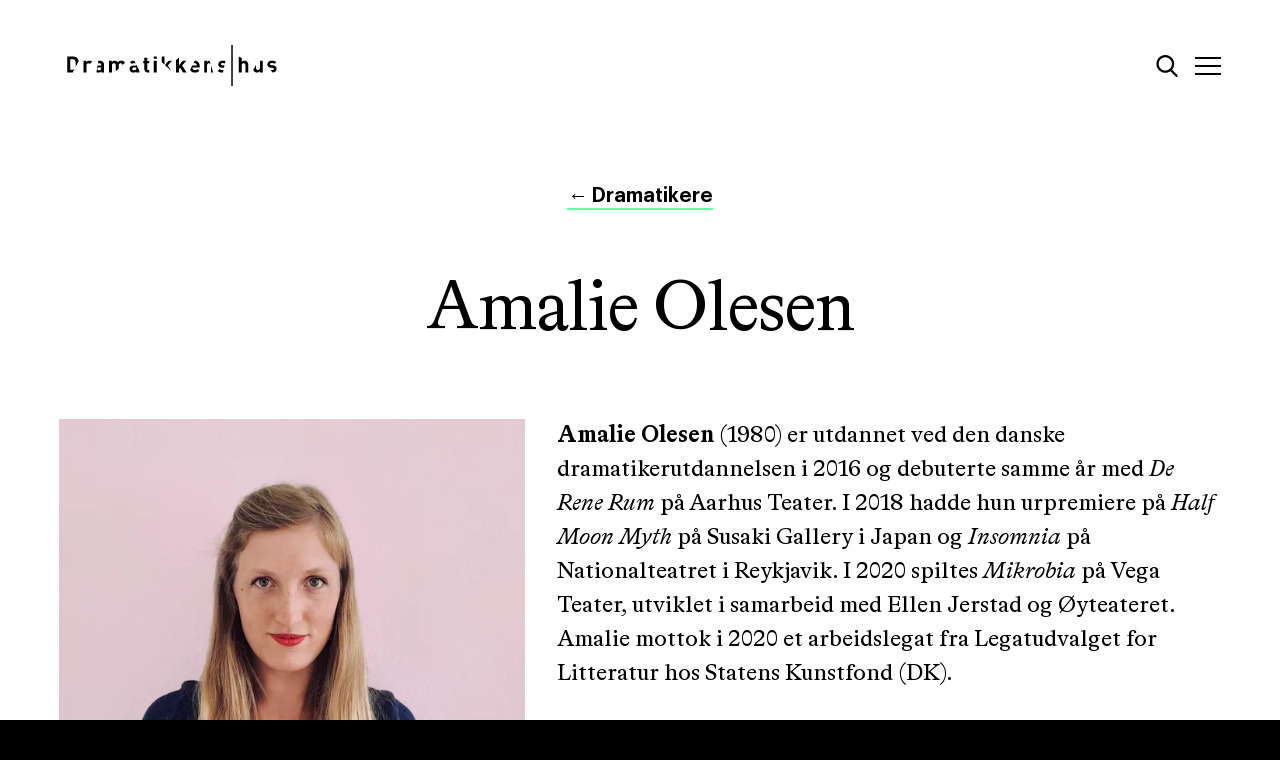

--- FILE ---
content_type: text/html; charset=UTF-8
request_url: https://www.dramatikkenshus.no/dramatikere/amalie-olesen
body_size: 12763
content:
<!DOCTYPE html>
<html class="no-js" lang="no">
  <head>
    <meta charset="utf-8"/>
    <meta http-equiv="x-ua-compatible" content="ie=edge"/>
    <meta name="viewport" content="width=device-width, initial-scale=1"/>
    <meta name="format-detection" content="telephone=no"/>
    <link
    type="text/plain" rel="author" href="humans.txt"/>

    <!-- check for js -->
    <script>
      (function (e, t, n) {
        var r = e.querySelectorAll("html")[0];
        r.className = r.className.replace(/(^|s)no-js(s|$)/, "$1js$2")
      })(document, window, 0);
    </script>

    <link rel="apple-touch-icon" sizes="180x180" href="/favicons/apple-touch-icon.png"/>
    <link rel="icon" type="image/png" sizes="32x32" href="/favicons/favicon-32x32.png"/>
    <link rel="icon" type="image/png" sizes="16x16" href="/favicons/favicon-16x16.png"/>
    <link rel="manifest" href="/favicons/site.webmanifest"/>
    <link rel="mask-icon" href="/favicons/safari-pinned-tab.svg" color="#5bbad5"/>
    <link rel="shortcut icon" href="/favicons/favicon.ico"/>
    <meta name="msapplication-TileColor" content="#000000"/>
    <meta name="msapplication-config" content="/favicons/browserconfig.xml"/>
    <meta name="theme-color" content="#ffffff"/>

    <link rel="preload" href="/fonts/BradfordLL-Regular.woff2" as="font" crossorigin>
    <link rel="preload" href="/fonts/BradfordLL-Bold.woff2" as="font" crossorigin>
    <link rel="preload" href="/fonts/BradfordLL-Italic.woff2" as="font" crossorigin>
    <link rel="preload" href="/fonts/Graphik-Semibold.woff2" as="font" crossorigin>
    <link rel="preload" href="/fonts/Graphik-Regular.woff2" as="font" crossorigin>
    <link
    rel="stylesheet" href="/build/css/app.css"/>

    <!-- Global site tag (gtag.js) - Google Analytics -->
    <script async src="https://www.googletagmanager.com/gtag/js?id=UA-128899150-1"></script>
    <script>
      window.dataLayer = window.dataLayer || []
      function gtag() {
        dataLayer.push(arguments)
      }
      gtag('js', new Date())

      gtag('config', 'UA-128899150-1')
    </script>
  <title>Amalie Olesen | Dramatikkens hus</title><meta name="generator" content="SEOmatic">
<meta name="description" content="Amalie Olesen (1980) er utdannet ved den danske dramatikerutdannelsen i 2016 og debuterte samme år med De Rene Rum på Aarhus Teater. I 2018 hadde hun…">
<meta name="referrer" content="no-referrer-when-downgrade">
<meta name="robots" content="all">
<meta content="125231830869051" property="fb:profile_id">
<meta content="en_US" property="og:locale">
<meta content="Dramatikkens hus" property="og:site_name">
<meta content="website" property="og:type">
<meta content="https://www.dramatikkenshus.no/dramatikere/amalie-olesen" property="og:url">
<meta content="Amalie Olesen" property="og:title">
<meta content="Amalie Olesen (1980) er utdannet ved den danske dramatikerutdannelsen i 2016 og debuterte samme år med De Rene Rum på Aarhus Teater. I 2018 hadde hun urpremiere på Half Moon Myth på Susaki Gallery i Japan og Insomnia på Nationalteatret i Reykjavik. I 2020 spiltes Mikrobia på Vega Teater, utviklet i…" property="og:description">
<meta content="https://s3.eu-north-1.amazonaws.com/dramatikkens-hus/_1200x630_crop_center-center_82_none/Amalie-Olesen_foto-Mads-Vadsholt_2020-11-18-121227.jpg?mtime=1605701548" property="og:image">
<meta content="1200" property="og:image:width">
<meta content="630" property="og:image:height">
<meta content="Hør alle podkaster fra Dramatikkens hus her." property="og:image:alt">
<meta content="https://vimeo.com/user17078321" property="og:see_also">
<meta content="https://www.instagram.com/dramatikkenshus/" property="og:see_also">
<meta content="https://www.linkedin.com/company/dramatikkens-hus/" property="og:see_also">
<meta content="https://no.wikipedia.org/wiki/Dramatikkens_hus" property="og:see_also">
<meta content="https://www.facebook.com/dramatikkenshus.no/" property="og:see_also">
<meta content="https://twitter.com/dramatikkenshus" property="og:see_also">
<meta name="twitter:card" content="summary_large_image">
<meta name="twitter:site" content="@dramatikkenshus">
<meta name="twitter:creator" content="@dramatikkenshus">
<meta name="twitter:title" content="Amalie Olesen">
<meta name="twitter:description" content="Amalie Olesen (1980) er utdannet ved den danske dramatikerutdannelsen i 2016 og debuterte samme år med De Rene Rum på Aarhus Teater. I 2018 hadde hun urpremiere på Half Moon Myth på Susaki Gallery i Japan og Insomnia på Nationalteatret i Reykjavik. I 2020 spiltes Mikrobia på Vega Teater, utviklet i…">
<meta name="twitter:image" content="https://s3.eu-north-1.amazonaws.com/dramatikkens-hus/_800x418_crop_center-center_82_none/Amalie-Olesen_foto-Mads-Vadsholt_2020-11-18-121227.jpg?mtime=1605701548">
<meta name="twitter:image:width" content="800">
<meta name="twitter:image:height" content="418">
<meta name="twitter:image:alt" content="Hør alle podkaster fra Dramatikkens hus her.">
<link href="https://www.dramatikkenshus.no/dramatikere/amalie-olesen" rel="canonical">
<link href="https://www.dramatikkenshus.no" rel="home">
<link type="text/plain" href="https://www.dramatikkenshus.no/humans.txt" rel="author"></head>

  <body class="">
    <header id="header" role="banner">
            <div class="page-header"><div class="grid-wrap relative overflow-hidden"><div class="grid-item dib u-6/12 tl v-mid"><a tabindex="1" class="page-header__logo db" aria-label="Dramatikkens hus" href="/"><span class="logo logo--large"><svg width="226" height="41" viewBox="0 0 226 41" fill="none" xmlns="http://www.w3.org/2000/svg"><path d="M30.8443 18.9706C30.3966 18.5214 30.0164 18.2754 29.3021 18.2754C28.4067 18.2754 27.4224 18.9492 27.4224 20.4288V27.4772H24.5156V15.7833H27.3548V16.9063C27.9127 16.2325 29.0321 15.6514 30.2829 15.6514C31.4236 15.6514 32.2266 15.9437 33.0333 16.7495L30.8443 18.9706Z" fill="black"/><path d="M88.7378 27.4771C86.3676 27.4771 85.362 25.7944 85.362 24.133V18.3431H84.1289V16.1219H85.362V12.6672H88.2687V16.1219H90.3262V18.3431H88.2687V23.9547C88.2687 24.6285 88.5814 25.01 89.2743 25.01H90.3262V27.4771H88.7378Z" fill="black"/><path d="M94.7532 15.7832H97.66V27.4771H94.7532V15.7832ZM94.707 11.4087H97.6813V13.7867H94.707V11.4087Z" fill="black"/><path d="M140.686 21.2345C140.686 18.1257 138.959 15.8047 135.903 15.6621L134.456 18.3752C134.769 18.1863 135.149 18.0722 135.608 18.0722C136.592 18.0722 137.242 18.5892 137.555 19.2844C137.733 19.7122 137.8 20.0259 137.825 20.5393H133.397C133.401 20.4716 133.401 20.4074 133.408 20.3468L131.066 24.7427C131.973 26.9389 133.916 27.6092 135.924 27.6092C138.024 27.6092 139.165 26.9603 140.352 25.7695L138.582 24.0439C137.846 24.7855 137.217 25.142 135.942 25.142C134.311 25.142 133.394 24.0439 133.394 22.5358H140.682V21.2345" fill="black"/><path d="M123.11 20.4964L127.268 15.7832H123.757L119.891 20.5641V12.4854L116.98 15.2413V27.4771H119.891V24.001L121.12 22.607L123.981 27.4771H127.584L123.11 20.4964Z" fill="black"/><path d="M15.4726 24.1936C15.0071 24.5216 14.4279 24.6963 13.6674 24.6963H11.3186V14.2823H13.6674C14.7406 14.2823 15.4584 14.6175 15.995 15.2699C16.5777 15.9865 16.6666 16.999 16.6666 19.4198C16.6666 20.5607 16.6452 21.4163 16.5635 22.0795L19.655 16.097C19.4845 14.9847 19.0865 13.9508 18.1661 13.0274C17.1143 11.9721 15.6183 11.5015 13.9624 11.5015H8.21289V27.4808H13.7776L15.4726 24.1936Z" fill="black"/><path d="M42.1574 23.1668C42.1574 23.887 42.0437 24.3576 41.7309 24.65C41.2157 25.142 40.704 25.2097 39.8974 25.2097C38.7567 25.2097 38.2201 24.6714 38.2201 23.8621C38.2201 23.0278 38.8029 22.5358 39.8547 22.5358H42.1574V23.1668ZM40.0999 15.6514C39.805 15.6514 39.5349 15.6621 39.2755 15.6799L38.8704 18.2718C39.1725 18.172 39.5278 18.1221 39.9862 18.1221C41.5284 18.1221 42.1538 18.6818 42.1538 19.9617V20.5464H39.4034C39.0836 20.5464 38.7851 20.5714 38.5044 20.6106L37.4668 27.2704C37.9963 27.4843 38.6217 27.5948 39.3608 27.5948C40.704 27.5948 41.4396 27.2562 42.2249 26.4718V27.4808H45.0641V19.7799C45.0641 17.0418 43.3655 15.6514 40.0999 15.6514Z" fill="black"/><path d="M52.8938 20.4074C52.8938 18.8137 53.9207 18.2754 54.8411 18.2754C55.7579 18.2754 56.7635 18.8137 56.7635 20.4074V26.3969L59.6702 23.6517V20.3432C59.6702 18.8173 60.722 18.2789 61.6175 18.2789C62.4526 18.2789 63.3623 18.7281 63.5151 20.0188L65.9421 17.7263C65.7502 17.3591 65.5014 17.0133 65.1745 16.6853C64.5278 16.0328 63.476 15.6514 62.314 15.6514C60.8606 15.6514 59.8088 16.1006 58.8245 17.1309C58.0854 16.122 57.0371 15.6514 55.7401 15.6514C54.6669 15.6514 53.5938 16.0756 52.8334 16.8635V15.7868H49.9941V27.4808H52.9009V20.4074" fill="black"/><path d="M77.2674 23.1668C77.2674 23.887 77.1537 24.3576 76.841 24.65C76.3257 25.142 75.814 25.2097 75.0074 25.2097C73.8667 25.2097 73.3301 24.6714 73.3301 23.8621C73.3301 23.0278 73.9129 22.5358 74.9612 22.5358H77.2638V23.1668H77.2674ZM77.2034 19.3307C77.246 19.5161 77.2674 19.7228 77.2674 19.9546V20.5393H74.517C71.8128 20.5393 70.5371 22.0652 70.5371 23.9298C70.5371 24.9602 70.8747 25.9049 71.5001 26.5538C72.193 27.249 73.156 27.5877 74.4743 27.5877C75.8176 27.5877 76.5531 27.249 77.3384 26.4647V27.4736H80.1777V25.2168L77.2034 19.3307ZM75.0998 18.1185C75.9526 18.1185 76.5247 18.2896 76.8658 18.6604L75.3485 15.6549C75.3023 15.6549 75.2597 15.6514 75.2135 15.6514C73.2662 15.6514 72.1504 16.0115 71.0097 17.2664L72.8646 19.0847C73.4652 18.3859 73.9804 18.1185 75.0998 18.1185Z" fill="black"/><path d="M102.691 17.0524L105.598 19.7548V11.4978H102.691V17.0524ZM112.979 15.7832H109.468L105.971 20.1007L112.392 26.0724L108.818 20.4928L112.979 15.7832Z" fill="black"/><path d="M160.52 24.0225L158.619 25.9299C160.094 27.413 161.75 27.6127 163.583 27.6127C163.69 27.6127 163.793 27.6091 163.896 27.6055L164.472 25.035C164.202 25.0921 163.91 25.1206 163.626 25.1206C162.73 25.1206 161.48 24.9887 160.52 24.0225ZM163.672 18.0508C164.475 18.0508 165.289 18.1684 165.929 18.5249L166.486 16.0364C165.666 15.7583 164.738 15.6514 163.715 15.6514C161.341 15.6514 159.22 16.9527 159.22 19.377C159.22 21.5304 160.517 22.4502 162.617 22.6535L164.45 22.8317C164.642 22.8495 164.799 22.8852 164.937 22.9315L165.499 20.4252C165.356 20.4002 165.207 20.3788 165.051 20.3646L163.217 20.1863C162.187 20.0972 162.009 19.6052 162.009 19.1774C162.016 18.5891 162.51 18.0508 163.672 18.0508Z" fill="black"/><path d="M200.884 15.7832V22.853C200.884 24.4502 199.853 24.9886 198.936 24.9886C198.019 24.9886 197.014 24.4502 197.014 22.853V19.7691L194.32 24.9458C194.494 25.5376 194.796 26.0795 195.294 26.5822C195.941 27.2311 196.879 27.6126 198.044 27.6126C199.117 27.6126 200.191 27.2097 200.951 26.4004V27.4771H203.79V15.7832H200.884Z" fill="black"/><path d="M185.43 15.6512C184.403 15.6512 183.419 16.054 182.637 16.8634V12.8846L179.73 11.512V27.477H182.637V20.3394C182.637 18.8135 183.6 18.2752 184.513 18.2752C185.43 18.2752 186.415 18.7921 186.415 20.3394V27.477H189.321V19.9116C189.321 17.4445 187.978 15.6512 185.43 15.6512Z" fill="black"/><path d="M214.141 20.3609L212.308 20.1827C211.281 20.0935 211.1 19.6015 211.1 19.1737C211.1 18.589 211.59 18.0507 212.756 18.0507C213.761 18.0507 214.792 18.2289 215.46 18.835L217.251 17.0167C216.131 15.9614 214.61 15.6477 212.802 15.6477C210.432 15.6477 208.307 16.949 208.307 19.3734C208.307 21.5267 209.604 22.4466 211.704 22.6498L213.537 22.8281C214.458 22.9172 214.767 23.3236 214.767 23.9083C214.767 24.7854 213.715 25.1205 212.709 25.1205C212.379 25.1205 211.999 25.1027 211.601 25.0314L213.754 27.5413C215.971 27.2489 217.602 26.0261 217.602 23.7978C217.61 21.8191 216.444 20.5855 214.141 20.3609Z" fill="black"/><path d="M154.169 27.4771L151.913 20.0935C151.924 20.1934 151.927 20.2967 151.927 20.4037V27.4735H154.169V27.4771ZM147.994 16.8599V15.7832H145.154V27.4771H148.061V20.4073C148.061 18.8136 149.092 18.2753 150.008 18.2753C150.612 18.2753 151.252 18.5106 151.618 19.1238L150.563 15.6655C149.607 15.744 148.676 16.1397 147.994 16.8599Z" fill="black"/><path d="M173.747 0H172.283V41H173.747V0Z" fill="black"/></svg></span><span class="logo logo--small"><svg
  xmlns="http://www.w3.org/2000/svg"
  width="30"
  height="43"
  viewBox="0 0 29.8 42.7"
><path
    d="M10.7 28.4c-.7.5-1.6.7-2.7.7H4.6V13.9H8c1.6 0 2.6.5 3.4 1.4.9 1 1 2.5 1 6.1 0 1.7 0 2.9-.2 3.9l4.5-8.7c-.3-1.6-.8-3.1-2.2-4.5-1.5-1.5-3.7-2.2-6.2-2.2H0v23.3h8.2l2.5-4.8zM29.8 0h-2v42.7h2V0z"
  /></svg></span></a></div><div class="grid-item dib u-6/12 v-mid relative"><div class="db tr"><a aria-label="Søk" tabindex="1" data-search-icon class="search-icon dib relative v-mid" href="#finn"><svg xmlns="http://www.w3.org/2000/svg" width="22" height="22" viewbox="0 0 22 22"><path d="M21.3 20l-5.2-5.4c1.3-1.6 2.1-3.6 2.1-5.7 0-4.9-4-8.9-8.9-8.9S.4 4 .4 8.9s4 8.9 8.9 8.9c1.8 0 3.6-.6 5.1-1.6l5.3 5.5c.2.2.5.4.8.4.3 0 .6-.1.8-.3.4-.6.4-1.3 0-1.8zM9.3 2.3c3.6 0 6.6 2.9 6.6 6.6 0 3.6-2.9 6.6-6.6 6.6-3.6 0-6.6-2.9-6.6-6.6 0-3.6 2.9-6.6 6.6-6.6z"/></svg></a><a aria-label="Meny" tabindex="1" data-hamburger-icon class="hamburger dib relative v-mid" href="#"><span class="bar bar--top absolute no-flicker"></span><span class="bar bar--middle absolute no-flicker"></span><span class="bar bar--btm absolute no-flicker"></span></a></div></div></div></div>                  
<nav role="navigation" tabindex="-1" class="page-menu">
	<ul class="list grid-wrap relative h-100">
					<li class="page-menu__item grid-item relative tc">
									<span class="z-1 relative db bt bw5"></span>
								<a class="t-size-xl font-bradford bg-blur-link db u-1/1" href="https://www.dramatikkenshus.no/sok-tilskudd">
					<div class="relative h-100 flkr-fix">
						<span class="absolutecenter db u-1/1 z-1">
							Søk tilskudd
						</span>
						<span class="db bg-blur-overlay"></span>
					</div>
					<span class="z-1 relative db bt bw5"></span>
				</a>
							</li>
					<li class="page-menu__item grid-item relative tc">
								<a class="t-size-xl font-bradford bg-blur-link db u-1/1" href="https://www.dramatikkenshus.no/dramatikere">
					<div class="relative h-100 flkr-fix">
						<span class="absolutecenter db u-1/1 z-1">
							Dramatikere
						</span>
						<span class="db bg-blur-overlay"></span>
					</div>
					<span class="z-1 relative db bt bw5"></span>
				</a>
							</li>
					<li class="page-menu__item grid-item relative tc">
								<a class="t-size-xl font-bradford bg-blur-link db u-1/1" href="https://www.dramatikkenshus.no/katalog">
					<div class="relative h-100 flkr-fix">
						<span class="absolutecenter db u-1/1 z-1">
							Katalog
						</span>
						<span class="db bg-blur-overlay"></span>
					</div>
					<span class="z-1 relative db bt bw5"></span>
				</a>
							</li>
					<li class="page-menu__item grid-item relative tc">
								<a class="t-size-xl font-bradford bg-blur-link db u-1/1" href="https://www.dramatikkenshus.no/kalender">
					<div class="relative h-100 flkr-fix">
						<span class="absolutecenter db u-1/1 z-1">
							Kalender
						</span>
						<span class="db bg-blur-overlay"></span>
					</div>
					<span class="z-1 relative db bt bw5"></span>
				</a>
							</li>
					<li class="page-menu__item grid-item relative tc">
								<a class="t-size-xl font-bradford bg-blur-link db u-1/1" href="https://www.dramatikkenshus.no/aktuelt">
					<div class="relative h-100 flkr-fix">
						<span class="absolutecenter db u-1/1 z-1">
							Aktuelt
						</span>
						<span class="db bg-blur-overlay"></span>
					</div>
					<span class="z-1 relative db bt bw5"></span>
				</a>
							</li>
					<li class="page-menu__item grid-item relative tc">
								<a class="t-size-xl font-bradford bg-blur-link db u-1/1" href="https://www.dramatikkenshus.no/podkaster-og-video">
					<div class="relative h-100 flkr-fix">
						<span class="absolutecenter db u-1/1 z-1">
							Podkast og video
						</span>
						<span class="db bg-blur-overlay"></span>
					</div>
					<span class="z-1 relative db bt bw5"></span>
				</a>
							</li>
					<li class="page-menu__item grid-item relative tc">
								<a class="t-size-xl font-bradford bg-blur-link db u-1/1" href="https://www.dramatikkenshus.no/om-oss">
					<div class="relative h-100 flkr-fix">
						<span class="absolutecenter db u-1/1 z-1">
							Om oss
						</span>
						<span class="db bg-blur-overlay"></span>
					</div>
					<span class="z-1 relative db bt bw5"></span>
				</a>
									<span class="z-1 relative db bt bw5"></span>
							</li>
			</ul>
</nav>
            <div id="page-search" data-search tabindex="-1" role="search" class="page-search"><button data-exit-search aria-label="Lukk søk" class="btn btn--reset btn--close"><span class="btn--close__icon"></span></button><div class="grid-wrap pt--xxxl pb"><div class="grid-item center u-1/1 u-10/12@m u-8/12@l u-6/12@xxl mb--xl"><form data-global-search-form class="form page-search__form relative" action="https://www.dramatikkenshus.no/search"><div class="font-bradford"><label for="search__field" class="sr-only">Søk</label><input id="search__field" class="search-field input--reset t-size-xxl u-1/1" autocomplete="off" type="search" name="q" autofocus placeholder="Skriv her"/></div><div class="search__button"><button class="btn--reset z-1 relative font-bradford" type="submit">
							&#8594;
						</button><div class="main-loader search-loader"><svg class="dot v-mid dot--large" xmlns="http://www.w3.org/2000/svg" width="16" height="16" viewbox="0 0 16 16"><circle cx="8" cy="8" r="8" fill="#61FFA0"/></svg><svg class="dot v-mid dot--large" xmlns="http://www.w3.org/2000/svg" width="16" height="16" viewbox="0 0 16 16"><circle cx="8" cy="8" r="8" fill="#61FFA0"/></svg><svg class="dot v-mid dot--large" xmlns="http://www.w3.org/2000/svg" width="16" height="16" viewbox="0 0 16 16"><circle cx="8" cy="8" r="8" fill="#61FFA0"/></svg></div></div></form></div><div class="page-search__results relative u-1/1" data-global-search-results></div></div></div>    </header>

    <main id="container" data-slug="" role="main">
      <div data-page-overlay></div>
      	<div class="page grid-wrap bg-white pt--s pb--xxl">
		<div class="center mb--l u-10/12@m tc">
			
  <div class="mb">
    <a class="breadcrumb-link blur-link t-size-xs" href="/dramatikere">
      <span class="relative z-1">
        <span class="arrow">&#8592;</span> Dramatikere
      </span>
    </a>
  </div>
			<h1 class="t-size-xl font-bradford ls-2 grid-item">
				Amalie Olesen
			</h1>
		</div>

		<section class="u-1/1 flex flex-wrap">
			<div class="grid-item dib@xl center@xl mb v-top u-1/1 u-6/12@m u-5/12@xl u-4/12@lp u-push-1/12@lp">
									
    
    
    
    
    
  <figure class="has-blurred-background relative" style=" background-image:url([data-uri]);">
    <div style="padding-top: 100%;" class="db u-1/1">
      <img class="lazyload absolute top-0 left-0 " data-src="https://dramatikkens-hus.imgix.net/Amalie-Olesen_foto-Mads-Vadsholt_2020-11-18-121227.jpg?auto=compress%2Cformat&amp;crop=focalpoint&amp;fit=crop&amp;fm=webp&amp;fp-x=0.5&amp;fp-y=0.5&amp;h=600&amp;w=600" data-sizes="auto" data-srcset="https://dramatikkens-hus.imgix.net/Amalie-Olesen_foto-Mads-Vadsholt_2020-11-18-121227.jpg?auto=compress%2Cformat&amp;crop=focalpoint&amp;fit=crop&amp;fm=webp&amp;fp-x=0.5&amp;fp-y=0.5&amp;h=600&amp;w=600 600w, https://dramatikkens-hus.imgix.net/Amalie-Olesen_foto-Mads-Vadsholt_2020-11-18-121227.jpg?auto=compress%2Cformat&amp;crop=focalpoint&amp;fit=crop&amp;fm=webp&amp;fp-x=0.5&amp;fp-y=0.5&amp;h=800&amp;w=800 800w, https://dramatikkens-hus.imgix.net/Amalie-Olesen_foto-Mads-Vadsholt_2020-11-18-121227.jpg?auto=compress%2Cformat&amp;crop=focalpoint&amp;fit=crop&amp;fm=webp&amp;fp-x=0.5&amp;fp-y=0.5&amp;h=1000&amp;w=1000 1000w" alt="Amalie Olesen foto Mads Vadsholt" style=""/>
      <noscript>
        <img class="top-0 absolute" src="https://dramatikkens-hus.imgix.net/Amalie-Olesen_foto-Mads-Vadsholt_2020-11-18-121227.jpg?auto=compress%2Cformat&amp;crop=focalpoint&amp;fit=crop&amp;fm=webp&amp;fp-x=0.5&amp;fp-y=0.5&amp;h=800&amp;w=800" alt="Amalie Olesen foto Mads Vadsholt"/>
      </noscript>
    </div>
  </figure>
					
  <figcaption class="u-1/1 mt--xxxs">
    Foto: Mads Vadsholt  
  </figcaption>
							</div>
							<div class="grid-item v-top dib@xl center@xl u-10/12@m u-7/12@xl u-6/12@lp u-pull-1/12@lp">
											
	<div class="rich-text ">
		<p class="font-bradford t-size-s mb--s"><strong class="font-bradford-bold">Amalie Olesen</strong> (1980) er utdannet ved den danske dramatikerutdannelsen i 2016 og debuterte samme år med <em class="font-bradford-italic">De Rene Rum</em> på Aarhus Teater. I 2018 hadde hun urpremiere på <em class="font-bradford-italic">Half Moon Myth</em> på Susaki Gallery i Japan og <em class="font-bradford-italic">Insomnia</em> på Nationalteatret i Reykjavik. I 2020 spiltes <em class="font-bradford-italic">Mikrobia</em> på Vega Teater, utviklet i samarbeid med Ellen Jerstad og Øyteateret. Amalie mottok i 2020 et arbeidslegat fra Legatudvalget for Litteratur hos Statens Kunstfond (DK). </p>
	</div>
														</div>
					</section>

					<section class="mt--xxl">
				<span class="grid-divider db bt bw5 pt--xs"></span>
				<div class="flex flex-wrap">
					<div class="dib v-top grid-item mb mb--none@xl u-1/1 u-3/12@xl">
						<h3 class="ttu mt--ns ma--none@m t-size-l u-1/1">
							Relatert
						</h3>
					</div>
					<div class="dib v-top grid-item u-1/1 u-9/12@xl">
																													
							

				
		
				
	<article class="article-card db  mb--l mb--xs@m">
		<a class="bg-blur-link flex flex-wrap" href="https://www.dramatikkenshus.no/aktuelt/amalie-munkgaard-olesen-om-hvis-du-ser-meg-sa-grat">
			<div class="article-card__top pt-0 pb-0 dib mb--xs mb--none@m u-1/1 u-3/9@m">
				<div class="h-100 z-1 relative overflow-hidden">
											<div class="absolute u-1/1 h-100">
															
        
  
  
  
  <figure class="has-blurred-background relative u-1/1 h-100" style=" background-image:url([data-uri]);">
    <div style="padding-top: 56.115485564304%;" class="db u-1/1">
      <img class="lazyload absolute top-0 left-0  object-fit h-100" data-src="https://dramatikkens-hus.imgix.net/Skjermbilde-2025-03-10-kl.-15.02.10.png?auto=compress%2Cformat&amp;crop=focalpoint&amp;fit=crop&amp;fm=webp&amp;fp-x=0.5&amp;fp-y=0.5&amp;h=112&amp;w=200" data-sizes="auto" data-srcset="https://dramatikkens-hus.imgix.net/Skjermbilde-2025-03-10-kl.-15.02.10.png?auto=compress%2Cformat&amp;crop=focalpoint&amp;fit=crop&amp;fm=webp&amp;fp-x=0.5&amp;fp-y=0.5&amp;h=112&amp;w=200 200w, https://dramatikkens-hus.imgix.net/Skjermbilde-2025-03-10-kl.-15.02.10.png?auto=compress%2Cformat&amp;crop=focalpoint&amp;fit=crop&amp;fm=webp&amp;fp-x=0.5&amp;fp-y=0.5&amp;h=168&amp;w=300 300w, https://dramatikkens-hus.imgix.net/Skjermbilde-2025-03-10-kl.-15.02.10.png?auto=compress%2Cformat&amp;crop=focalpoint&amp;fit=crop&amp;fm=webp&amp;fp-x=0.5&amp;fp-y=0.5&amp;h=224&amp;w=400 400w" alt="Skjermbilde 2025 03 10 kl 15 02 10" style="object-position:50% 50%;-o-object-position:0.5% 0.5%;"/>
      <noscript>
        <img class="top-0 absolute object-fit h-100 u-1/1" src="https://dramatikkens-hus.imgix.net/Skjermbilde-2025-03-10-kl.-15.02.10.png?auto=compress%2Cformat&amp;crop=focalpoint&amp;fit=crop&amp;fm=webp&amp;fp-x=0.5&amp;fp-y=0.5&amp;h=168&amp;w=300" alt="Skjermbilde 2025 03 10 kl 15 02 10"/>
      </noscript>
    </div>
  </figure>
													</div>
										<span class="db dn@m" style="padding-top: calc(27vw + 30%)"></span>
				</div>
			</div>
			<div class="dib v-mid u-1/1 u-6/9@m flex flex-wrap items-center relative">
				<div class="grid-item@m flkr-fix h-100 u-1/1 pt@m pb@m pl--s pr">
					<div class="relative z-1">
						<p class="t-size-xxs pb--xxxs flex flex-wrap">
							<span class="dib">
																	Aktuelt
															</span>
															<span class="dib">
									
<svg class="dot v-mid dot--small" xmlns="http://www.w3.org/2000/svg" width="9" height="9" viewbox="0 0 16 16">
	<circle cx="8" cy="8" r="8" fill="#000"/>
</svg>
								</span>
														<span class="dib">
																	                            10. mars
            
															</span>
						</p>
						<h3 data-title class="underline t-size-l t-size-xs@m ttu">
							Lengselsfullt mot underbevisstheten
						</h3>
					</p>
				</div>
				<span class="db bg-blur-overlay"></span>
			</div>
		</div>
	</a>
</article>																													
							

				
		
				
	<article class="article-card db  mb--l mb--xs@m">
		<a class="bg-blur-link flex flex-wrap" href="https://www.dramatikkenshus.no/podkaster-og-video/mikrobia">
			<div class="article-card__top pt-0 pb-0 dib mb--xs mb--none@m u-1/1 u-3/9@m">
				<div class="h-100 z-1 relative overflow-hidden">
											<div class="absolute u-1/1 h-100">
															
        
  
  
  
  <figure class="has-blurred-background relative u-1/1 h-100" style=" background-image:url([data-uri]);">
    <div style="padding-top: 66.7%;" class="db u-1/1">
      <img class="lazyload absolute top-0 left-0  object-fit h-100" data-src="https://dramatikkens-hus.imgix.net/Amalie-Olesen_foto-Benjamin-Pomerleau.jpg?auto=compress%2Cformat&amp;crop=focalpoint&amp;fit=crop&amp;fm=webp&amp;fp-x=0.5&amp;fp-y=0.5&amp;h=133&amp;w=200" data-sizes="auto" data-srcset="https://dramatikkens-hus.imgix.net/Amalie-Olesen_foto-Benjamin-Pomerleau.jpg?auto=compress%2Cformat&amp;crop=focalpoint&amp;fit=crop&amp;fm=webp&amp;fp-x=0.5&amp;fp-y=0.5&amp;h=133&amp;w=200 200w, https://dramatikkens-hus.imgix.net/Amalie-Olesen_foto-Benjamin-Pomerleau.jpg?auto=compress%2Cformat&amp;crop=focalpoint&amp;fit=crop&amp;fm=webp&amp;fp-x=0.5&amp;fp-y=0.5&amp;h=200&amp;w=300 300w, https://dramatikkens-hus.imgix.net/Amalie-Olesen_foto-Benjamin-Pomerleau.jpg?auto=compress%2Cformat&amp;crop=focalpoint&amp;fit=crop&amp;fm=webp&amp;fp-x=0.5&amp;fp-y=0.5&amp;h=267&amp;w=400 400w" alt="Amalie Olesen foto Benjamin Pomerleau" style="object-position:50% 50%;-o-object-position:0.5% 0.5%;"/>
      <noscript>
        <img class="top-0 absolute object-fit h-100 u-1/1" src="https://dramatikkens-hus.imgix.net/Amalie-Olesen_foto-Benjamin-Pomerleau.jpg?auto=compress%2Cformat&amp;crop=focalpoint&amp;fit=crop&amp;fm=webp&amp;fp-x=0.5&amp;fp-y=0.5&amp;h=200&amp;w=300" alt="Amalie Olesen foto Benjamin Pomerleau"/>
      </noscript>
    </div>
  </figure>
													</div>
										<span class="db dn@m" style="padding-top: calc(27vw + 30%)"></span>
				</div>
			</div>
			<div class="dib v-mid u-1/1 u-6/9@m flex flex-wrap items-center relative">
				<div class="grid-item@m flkr-fix h-100 u-1/1 pt@m pb@m pl--s pr">
					<div class="relative z-1">
						<p class="t-size-xxs pb--xxxs flex flex-wrap">
							<span class="dib">
																	Podkast
															</span>
															<span class="dib">
									
<svg class="dot v-mid dot--small" xmlns="http://www.w3.org/2000/svg" width="9" height="9" viewbox="0 0 16 16">
	<circle cx="8" cy="8" r="8" fill="#000"/>
</svg>
								</span>
														<span class="dib">
																	                            13. februar 2020
            
															</span>
						</p>
						<h3 data-title class="underline t-size-l t-size-xs@m ttu">
							Mikrobia
						</h3>
					</p>
				</div>
				<span class="db bg-blur-overlay"></span>
			</div>
		</div>
	</a>
</article>																													
							

				
		
				
	<article class="article-card db  mb--l mb--xs@m">
		<a class="bg-blur-link flex flex-wrap" href="https://www.dramatikkenshus.no/kalender/mikrobia-av-øyteateret">
			<div class="article-card__top pt-0 pb-0 dib mb--xs mb--none@m u-1/1 u-3/9@m">
				<div class="h-100 z-1 relative overflow-hidden">
											<div class="absolute u-1/1 h-100">
															
        
  
  
  
  <figure class="has-blurred-background relative u-1/1 h-100" style=" background-image:url([data-uri]);">
    <div style="padding-top: 55.222222222222%;" class="db u-1/1">
      <img class="lazyload absolute top-0 left-0  object-fit h-100" data-src="https://dramatikkens-hus.imgix.net/ezgif.com-webp-to-jpg.jpg?auto=compress%2Cformat&amp;crop=focalpoint&amp;fit=crop&amp;fm=webp&amp;fp-x=0.5&amp;fp-y=0.5&amp;h=110&amp;w=200" data-sizes="auto" data-srcset="https://dramatikkens-hus.imgix.net/ezgif.com-webp-to-jpg.jpg?auto=compress%2Cformat&amp;crop=focalpoint&amp;fit=crop&amp;fm=webp&amp;fp-x=0.5&amp;fp-y=0.5&amp;h=110&amp;w=200 200w, https://dramatikkens-hus.imgix.net/ezgif.com-webp-to-jpg.jpg?auto=compress%2Cformat&amp;crop=focalpoint&amp;fit=crop&amp;fm=webp&amp;fp-x=0.5&amp;fp-y=0.5&amp;h=166&amp;w=300 300w, https://dramatikkens-hus.imgix.net/ezgif.com-webp-to-jpg.jpg?auto=compress%2Cformat&amp;crop=focalpoint&amp;fit=crop&amp;fm=webp&amp;fp-x=0.5&amp;fp-y=0.5&amp;h=221&amp;w=400 400w" alt="Aurora Brekke Mikrobia" style="object-position:50% 50%;-o-object-position:0.5% 0.5%;"/>
      <noscript>
        <img class="top-0 absolute object-fit h-100 u-1/1" src="https://dramatikkens-hus.imgix.net/ezgif.com-webp-to-jpg.jpg?auto=compress%2Cformat&amp;crop=focalpoint&amp;fit=crop&amp;fm=webp&amp;fp-x=0.5&amp;fp-y=0.5&amp;h=166&amp;w=300" alt="Aurora Brekke Mikrobia"/>
      </noscript>
    </div>
  </figure>
													</div>
										<span class="db dn@m" style="padding-top: calc(27vw + 30%)"></span>
				</div>
			</div>
			<div class="dib v-mid u-1/1 u-6/9@m flex flex-wrap items-center relative">
				<div class="grid-item@m flkr-fix h-100 u-1/1 pt@m pb@m pl--s pr">
					<div class="relative z-1">
						<p class="t-size-xxs pb--xxxs flex flex-wrap">
							<span class="dib">
																	Arrangement
															</span>
															<span class="dib">
									
<svg class="dot v-mid dot--small" xmlns="http://www.w3.org/2000/svg" width="9" height="9" viewbox="0 0 16 16">
	<circle cx="8" cy="8" r="8" fill="#000"/>
</svg>
								</span>
														<span class="dib">
																	                            21. juni 2019
            
															</span>
						</p>
						<h3 data-title class="underline t-size-l t-size-xs@m ttu">
							Visning på Grusomhetens Teater «Mikrobia» av Øyteateret
						</h3>
					</p>
				</div>
				<span class="db bg-blur-overlay"></span>
			</div>
		</div>
	</a>
</article>																													
							

				
		
				
	<article class="article-card db ">
		<a class="bg-blur-link flex flex-wrap" href="https://www.dramatikkenshus.no/kalender/hvis-du-ser-meg-sa-grat">
			<div class="article-card__top pt-0 pb-0 dib mb--xs mb--none@m u-1/1 u-3/9@m">
				<div class="h-100 z-1 relative overflow-hidden">
											<div class="absolute u-1/1 h-100">
															
        
  
  
  
  <figure class="has-blurred-background relative u-1/1 h-100" style=" background-image:url([data-uri]);">
    <div style="padding-top: 60.623229461756%;" class="db u-1/1">
      <img class="lazyload absolute top-0 left-0  object-fit h-100" data-src="https://dramatikkens-hus.imgix.net/Amalie-Olsene.jpg?auto=compress%2Cformat&amp;crop=focalpoint&amp;fit=crop&amp;fm=webp&amp;fp-x=0.5&amp;fp-y=0.5&amp;h=121&amp;w=200" data-sizes="auto" data-srcset="https://dramatikkens-hus.imgix.net/Amalie-Olsene.jpg?auto=compress%2Cformat&amp;crop=focalpoint&amp;fit=crop&amp;fm=webp&amp;fp-x=0.5&amp;fp-y=0.5&amp;h=121&amp;w=200 200w, https://dramatikkens-hus.imgix.net/Amalie-Olsene.jpg?auto=compress%2Cformat&amp;crop=focalpoint&amp;fit=crop&amp;fm=webp&amp;fp-x=0.5&amp;fp-y=0.5&amp;h=182&amp;w=300 300w, https://dramatikkens-hus.imgix.net/Amalie-Olsene.jpg?auto=compress%2Cformat&amp;crop=focalpoint&amp;fit=crop&amp;fm=webp&amp;fp-x=0.5&amp;fp-y=0.5&amp;h=242&amp;w=400 400w" alt="Amalie Olsene" style="object-position:50% 50%;-o-object-position:0.5% 0.5%;"/>
      <noscript>
        <img class="top-0 absolute object-fit h-100 u-1/1" src="https://dramatikkens-hus.imgix.net/Amalie-Olsene.jpg?auto=compress%2Cformat&amp;crop=focalpoint&amp;fit=crop&amp;fm=webp&amp;fp-x=0.5&amp;fp-y=0.5&amp;h=182&amp;w=300" alt="Amalie Olsene"/>
      </noscript>
    </div>
  </figure>
													</div>
										<span class="db dn@m" style="padding-top: calc(27vw + 30%)"></span>
				</div>
			</div>
			<div class="dib v-mid u-1/1 u-6/9@m flex flex-wrap items-center relative">
				<div class="grid-item@m flkr-fix h-100 u-1/1 pt@m pb@m pl--s pr">
					<div class="relative z-1">
						<p class="t-size-xxs pb--xxxs flex flex-wrap">
							<span class="dib">
																	Arrangement
															</span>
															<span class="dib">
									
<svg class="dot v-mid dot--small" xmlns="http://www.w3.org/2000/svg" width="9" height="9" viewbox="0 0 16 16">
	<circle cx="8" cy="8" r="8" fill="#000"/>
</svg>
								</span>
														<span class="dib">
																	                            07. mars
            
															</span>
						</p>
						<h3 data-title class="underline t-size-l t-size-xs@m ttu">
							«Hvis du ser meg så gråt» av Amalie Munkgaard Olesen
						</h3>
					</p>
				</div>
				<span class="db bg-blur-overlay"></span>
			</div>
		</div>
	</a>
</article>											</div>
				</div>
			</section>
			</div>
    </main>

    
<footer role="contentinfo" class="page-footer pt--nl pb--nl bt bw5 relative bg-white z-1"><div class="page-footer__wrapper grid-wrap flex"><div class="dib v-top grid-item flex flex-wrap u-1/1 u-6/12@m u-5/12@xxl u-pull-1/12@xl u-pull-2/12@xxl"><h1 class="t-size-xl font-bradford dn db@m">
          Kontakt
        </h1><figure class="page-footer__quotes ma0 mt-auto"><blockquote class="font-bradford ma0 t-size-s mb--xxs">
              Hele denne forestillinga er et jævla Stockholmsyndrom hvor vi bare forsøker å tilfredsstille majoritetsfolks hunger etter å slippe unna sin kollektive skam.
            </blockquote><figcaption><p class="font-bradford t-size-nxxs gray">Fra <em class="font-bradford-italic"><a href="https://www.dramatikkenshus.no/podkaster-og-video/en-muslimsk-afrjo-joik-på-svensk-i-norge" class="underline-link-current">En Muslimsk Afro-Joik på Svensk i Norge</a></em> av <a href="https://www.dramatikkenshus.no/dramatikere/ibrahim" class="underline-link-current">Ibrahim Fazlic</a></p></figcaption></figure></div><div class="dib v-top mt--xxs@m flex flex-wrap u-1/1 u-6/12@m u-5/12@xl u-4/12@xxl ma--none@xxl"><div
          class="dib grid-item v-top flex flex-wrap u-1/1 ma--none@xxl"><h1 class="t-size-xl font-bradford db dn@m mb--nl order-1">
            Kontakt
          </h1><div class="page-footer__address dib db@m order-4@m"><p class="db pre t-size-m mb--s">Tøyenbekken 34, 
0188 Oslo</p></div><ul class="page-footer__emails list pa0 db u-1/1 pb--s order-2@m"><li class="db"><a class="dib underline-link-black t-size-m" href="mailto:info@dramatikkenshus.no">
                  info(@)dramatikkenshus.no
                </a></li><li class="db"><a class="dib underline-link-black t-size-m" href="mailto:faktura@dramatikkenshus.no">
                  faktura(@)dramatikkenshus.no
                </a></li></ul><ul class="page-footer__social list u-1/1@m pa0 pb--s dib db@m order-3@m"><li class="db"><a class="dib underline-link-black t-size-m" href="https://www.facebook.com/dramatikkenshus.no/">
                    Facebook
                  </a></li><li class="db"><a class="dib underline-link-black t-size-m" href="https://www.instagram.com/dramatikkenshus/">
                    Instagram
                  </a></li><li class="db"><a class="dib underline-link-black t-size-m" href="https://soundcloud.com/user-710015072">
                    Soundcloud
                  </a></li><li class="db"><a class="dib underline-link-black t-size-m" href="https://vimeo.com/user17078321">
                    Vimeo
                  </a></li></ul><form class="page-footer__newsletter order-5@m db u-1/1 form form--newsletter relative" action="" method="post"><input type="hidden" name="CRAFT_CSRF_TOKEN" value="d8qMAie63UfV-ttQdbRzur8AJH8ETdPFE_J4_etYAPnr1HpypCfz4COF30psyu8Ys4yTFgSDII7gTnsFTjW7jVqdMZ6uanKjqqI1PPQfx80="><input type="hidden" name="action" value="mailchimp-subscribe/audience/subscribe"/><input type="hidden" name="audienceId" value="ce5ff65125"/><div class="form__container relative"><div class="form__field has-label relative bb mb--xxs"><input class="input--reset db u-1/1 t-size-m" id="mailchimpMail" type="email" autocomplete="off" name="email" required value=""/><label class="no-flicker t-size-m" for="mailchimpMail">
                  Din e-post adresse
                </label></div><button type="submit" class="input--reset btn-submit btn-submit--arrow absolute right-0"><span class="db font-bradford t-size-s">&rarr;</span></button></div><span class="t-size-xxs dib u-1/1 gray">
              Meld deg på vårt nyhetsbrev for oppdateringer om ny dramatikk i Norge
            </span><span class="form__response form__response--success t-size-m absolute dn o-0">
              Takk! Sjekk mailen din :)
            </span><span class="form__response form__response--error t-size-m absolute dn o-0">
              Error :( Dobbeltsjekk mailen og prøv igjen!
            </span></form><div class="page-footer__featured db order-5@m mt--s"><a class="dib underline-link-black t-size-m" href="https://www.dramatikkenshus.no/english">
                  English
                </a><p class="db"><a target="_blank" href="https://www.feed.no/" class="dib underline-link-black t-size-m">
                Laget av Feed
              </a></p></div></div></div></div></footer>
    <script src="/build/js/app.js"></script>
  <script type="application/ld+json">{"@context":"http://schema.org","@graph":[{"@type":"CreativeWork","author":{"@id":"#identity"},"copyrightHolder":{"@id":"#identity"},"copyrightYear":"2020","creator":{"@id":"#creator"},"dateModified":"2020-11-18T14:13:06+01:00","datePublished":"2020-01-08T10:24:00+01:00","description":"Amalie Olesen (1980) er utdannet ved den danske dramatikerutdannelsen i 2016 og debuterte samme år med De Rene Rum på Aarhus Teater. I 2018 hadde hun urpremiere på Half Moon Myth på Susaki Gallery i Japan og Insomnia på Nationalteatret i Reykjavik. I 2020 spiltes Mikrobia på Vega Teater, utviklet i samarbeid med Ellen Jerstad og Øyteateret. Amalie mottok i 2020 et arbeidslegat fra Legatudvalget for Litteratur hos Statens Kunstfond (DK).","headline":"Amalie Olesen","image":{"@type":"ImageObject","url":"https://s3.eu-north-1.amazonaws.com/dramatikkens-hus/_1200x630_crop_center-center_82_none/Amalie-Olesen_foto-Mads-Vadsholt_2020-11-18-121227.jpg?mtime=1605701548"},"inLanguage":"en-us","mainEntityOfPage":"https://www.dramatikkenshus.no/dramatikere/amalie-olesen","name":"Amalie Olesen","publisher":{"@id":"#creator"},"url":"https://www.dramatikkenshus.no/dramatikere/amalie-olesen"},{"@id":"#identity","@type":"Organization","sameAs":["https://twitter.com/dramatikkenshus","https://www.facebook.com/dramatikkenshus.no/","https://no.wikipedia.org/wiki/Dramatikkens_hus","https://www.linkedin.com/company/dramatikkens-hus/","https://www.instagram.com/dramatikkenshus/","https://vimeo.com/user17078321"]},{"@id":"https://www.feed.no/#creator","@type":"LocalBusiness","name":"Feed","priceRange":"$","url":"https://www.feed.no"},{"@type":"BreadcrumbList","description":"Breadcrumbs list","itemListElement":[{"@type":"ListItem","item":"https://www.dramatikkenshus.no","name":"Dramatikkens utviklingsarena og prøverom","position":1},{"@type":"ListItem","item":"https://www.dramatikkenshus.no/dramatikere","name":"Dramatikere","position":2},{"@type":"ListItem","item":"https://www.dramatikkenshus.no/dramatikere/amalie-olesen","name":"Amalie Olesen","position":3}],"name":"Breadcrumbs"}]}</script></body>
</html>


--- FILE ---
content_type: text/css
request_url: https://www.dramatikkenshus.no/build/css/app.css
body_size: 29312
content:
@charset "UTF-8";

@font-face {
  font-family: "bradford";
  src: url("/fonts/BradfordLL-Regular.woff2") format("woff2"), url("/fonts/BradfordLL-Regular.woff") format("woff");
  font-display: block;
  font-weight: normal;
  font-style: normal;
}

@font-face {
  font-family: "bradford-bold";
  src: url("/fonts/BradfordLL-Bold.woff2") format("woff2"), url("/fonts/BradfordLL-Bold.woff") format("woff");
  font-display: block;
  font-weight: normal;
  font-style: normal;
}

@font-face {
  font-family: "bradford-italic";
  src: url("/fonts/BradfordLL-Italic.woff2") format("woff2"), url("/fonts/BradfordLL-Italic.woff") format("woff");
  font-display: block;
  font-weight: normal;
  font-style: normal;
}

@font-face {
  font-family: "graphik";
  src: url("/fonts/Graphik-Semibold.woff2") format("woff2"), url("/fonts/Graphik-Semibold.woff") format("woff");
  font-display: block;
  font-weight: normal;
  font-style: normal;
}

@font-face {
  font-family: "graphik-reg";
  src: url("/fonts/Graphik-Regular.woff2") format("woff2"), url("/fonts/Graphik-Regular.woff") format("woff");
  font-display: block;
  font-weight: normal;
  font-style: normal;
}

.grid-wrap {
  display: block;
  max-width: 1550px;
  padding-left: 9px;
  padding-right: 9px;
  margin-left: auto;
  margin-right: auto;
}

@media (min-width: 48em) {
  .grid-wrap {
    padding-left: 25px;
    padding-right: 25px;
  }
}

@media (min-width: 61.25em) {
  .grid-wrap {
    padding-left: 37px;
    padding-right: 37px;
  }
}

@media (min-width: 68.75em) {
  .grid-wrap {
    padding-left: 43px;
    padding-right: 43px;
  }
}

@media (min-width: 81.25em) {
  .grid-wrap {
    padding-left: 69px;
    padding-right: 69px;
  }
}

.grid-wrap:before {
  content: '';
  display: table;
}

.grid-wrap:after {
  clear: both;
}

.grid-item {
  padding-left: 11px;
  padding-right: 11px;
}

@media (min-width: 48em) {
  .grid-item {
    padding-left: 16px;
    padding-right: 16px;
  }
}

@media (min-width: 81.25em) {
  .grid-item {
    padding-left: 32px;
    padding-right: 32px;
  }
}

@media (max-width: 47.99em) {
  .grid-item\@m {
    padding-left: 0;
    padding-right: 0;
  }
}

.grid-item--half {
  padding-left: calc(11px / 2);
  padding-right: calc(11px / 2);
}

@media (min-width: 48em) {
  .grid-item--half {
    padding-left: calc(16px / 2);
    padding-right: calc(16px / 2);
  }
}

@media (min-width: 81.25em) {
  .grid-item--half {
    padding-left: calc(32px / 2);
    padding-right: calc(32px / 2);
  }
}

.grid-divider {
  margin-left: 11px;
  margin-right: 11px;
}

@media (min-width: 48em) {
  .grid-divider {
    margin-left: 16px;
    margin-right: 16px;
  }
}

@media (min-width: 81.25em) {
  .grid-divider {
    margin-left: 32px;
    margin-right: 32px;
  }
}

/* ==========================================================================
   #WIDTHS
   ========================================================================== */

/**
 * inuitcss generates a series of utility classes that give a fluid width to
 * whichever element they’re applied, e.g.:
 *
 *   <img src="" alt="" class="u-1/2" />
 *
 * These classes are most commonly used in conjunction with our layout system,
 * e.g.:
 *
 *   <div class="o-layout__item  u-1/2">
 *
 * By default, inuitcss will also generate responsive variants of each of these
 * classes by using your Sass MQ configuration, e.g.:
 *
 *   <div class="o-layout__item  u-1/1  u-1/2@tablet  u-1/3@desktop">
 *
 * Optionally, inuitcss can generate offset classes which can push and pull
 * elements left and right by a specified amount, e.g.:
 *
 *   <div class="o-layout__item  u-2/3  u-pull-1/3">
 *
 * This is useful for making very granular changes to the rendered order of
 * items in a layout.
 *
 * N.B. This option is turned off by default.
 */

/**
 * A series of width helper classes that you can use to size things like grid
 * systems. Classes take a fraction-like format (e.g. `.u-2/3`). Use these in
 * your markup:
 *
 * <div class="u-7/12">
 *
 * The following will generate widths helper classes based on the fractions
 * defined in the `$inuit-fractions` list.
 */

.u-1\/1 {
  width: 100%;
}

/**
        * 1. Reset any leftover or conflicting `left`/`right` values.
        */

.u-push-1\/1 {
  margin-left: 100%;
}

.u-pull-1\/1 {
  margin-right: 100%;
}

.u-1\/2 {
  width: 50%;
}

/**
        * 1. Reset any leftover or conflicting `left`/`right` values.
        */

.u-push-1\/2 {
  margin-left: 50%;
}

.u-pull-1\/2 {
  margin-right: 50%;
}

.u-2\/2 {
  width: 100%;
}

/**
        * 1. Reset any leftover or conflicting `left`/`right` values.
        */

.u-push-2\/2 {
  margin-left: 100%;
}

.u-pull-2\/2 {
  margin-right: 100%;
}

.u-1\/3 {
  width: 33.33333333%;
}

/**
        * 1. Reset any leftover or conflicting `left`/`right` values.
        */

.u-push-1\/3 {
  margin-left: 33.33333333%;
}

.u-pull-1\/3 {
  margin-right: 33.33333333%;
}

.u-2\/3 {
  width: 66.66666667%;
}

/**
        * 1. Reset any leftover or conflicting `left`/`right` values.
        */

.u-push-2\/3 {
  margin-left: 66.66666667%;
}

.u-pull-2\/3 {
  margin-right: 66.66666667%;
}

.u-3\/3 {
  width: 100%;
}

/**
        * 1. Reset any leftover or conflicting `left`/`right` values.
        */

.u-push-3\/3 {
  margin-left: 100%;
}

.u-pull-3\/3 {
  margin-right: 100%;
}

.u-1\/4 {
  width: 25%;
}

/**
        * 1. Reset any leftover or conflicting `left`/`right` values.
        */

.u-push-1\/4 {
  margin-left: 25%;
}

.u-pull-1\/4 {
  margin-right: 25%;
}

.u-2\/4 {
  width: 50%;
}

/**
        * 1. Reset any leftover or conflicting `left`/`right` values.
        */

.u-push-2\/4 {
  margin-left: 50%;
}

.u-pull-2\/4 {
  margin-right: 50%;
}

.u-3\/4 {
  width: 75%;
}

/**
        * 1. Reset any leftover or conflicting `left`/`right` values.
        */

.u-push-3\/4 {
  margin-left: 75%;
}

.u-pull-3\/4 {
  margin-right: 75%;
}

.u-4\/4 {
  width: 100%;
}

/**
        * 1. Reset any leftover or conflicting `left`/`right` values.
        */

.u-push-4\/4 {
  margin-left: 100%;
}

.u-pull-4\/4 {
  margin-right: 100%;
}

.u-1\/5 {
  width: 20%;
}

/**
        * 1. Reset any leftover or conflicting `left`/`right` values.
        */

.u-push-1\/5 {
  margin-left: 20%;
}

.u-pull-1\/5 {
  margin-right: 20%;
}

.u-2\/5 {
  width: 40%;
}

/**
        * 1. Reset any leftover or conflicting `left`/`right` values.
        */

.u-push-2\/5 {
  margin-left: 40%;
}

.u-pull-2\/5 {
  margin-right: 40%;
}

.u-3\/5 {
  width: 60%;
}

/**
        * 1. Reset any leftover or conflicting `left`/`right` values.
        */

.u-push-3\/5 {
  margin-left: 60%;
}

.u-pull-3\/5 {
  margin-right: 60%;
}

.u-4\/5 {
  width: 80%;
}

/**
        * 1. Reset any leftover or conflicting `left`/`right` values.
        */

.u-push-4\/5 {
  margin-left: 80%;
}

.u-pull-4\/5 {
  margin-right: 80%;
}

.u-5\/5 {
  width: 100%;
}

/**
        * 1. Reset any leftover or conflicting `left`/`right` values.
        */

.u-push-5\/5 {
  margin-left: 100%;
}

.u-pull-5\/5 {
  margin-right: 100%;
}

.u-1\/6 {
  width: 16.66666667%;
}

/**
        * 1. Reset any leftover or conflicting `left`/`right` values.
        */

.u-push-1\/6 {
  margin-left: 16.66666667%;
}

.u-pull-1\/6 {
  margin-right: 16.66666667%;
}

.u-2\/6 {
  width: 33.33333333%;
}

/**
        * 1. Reset any leftover or conflicting `left`/`right` values.
        */

.u-push-2\/6 {
  margin-left: 33.33333333%;
}

.u-pull-2\/6 {
  margin-right: 33.33333333%;
}

.u-3\/6 {
  width: 50%;
}

/**
        * 1. Reset any leftover or conflicting `left`/`right` values.
        */

.u-push-3\/6 {
  margin-left: 50%;
}

.u-pull-3\/6 {
  margin-right: 50%;
}

.u-4\/6 {
  width: 66.66666667%;
}

/**
        * 1. Reset any leftover or conflicting `left`/`right` values.
        */

.u-push-4\/6 {
  margin-left: 66.66666667%;
}

.u-pull-4\/6 {
  margin-right: 66.66666667%;
}

.u-5\/6 {
  width: 83.33333333%;
}

/**
        * 1. Reset any leftover or conflicting `left`/`right` values.
        */

.u-push-5\/6 {
  margin-left: 83.33333333%;
}

.u-pull-5\/6 {
  margin-right: 83.33333333%;
}

.u-6\/6 {
  width: 100%;
}

/**
        * 1. Reset any leftover or conflicting `left`/`right` values.
        */

.u-push-6\/6 {
  margin-left: 100%;
}

.u-pull-6\/6 {
  margin-right: 100%;
}

.u-1\/7 {
  width: 14.28571429%;
}

/**
        * 1. Reset any leftover or conflicting `left`/`right` values.
        */

.u-push-1\/7 {
  margin-left: 14.28571429%;
}

.u-pull-1\/7 {
  margin-right: 14.28571429%;
}

.u-2\/7 {
  width: 28.57142857%;
}

/**
        * 1. Reset any leftover or conflicting `left`/`right` values.
        */

.u-push-2\/7 {
  margin-left: 28.57142857%;
}

.u-pull-2\/7 {
  margin-right: 28.57142857%;
}

.u-3\/7 {
  width: 42.85714286%;
}

/**
        * 1. Reset any leftover or conflicting `left`/`right` values.
        */

.u-push-3\/7 {
  margin-left: 42.85714286%;
}

.u-pull-3\/7 {
  margin-right: 42.85714286%;
}

.u-4\/7 {
  width: 57.14285714%;
}

/**
        * 1. Reset any leftover or conflicting `left`/`right` values.
        */

.u-push-4\/7 {
  margin-left: 57.14285714%;
}

.u-pull-4\/7 {
  margin-right: 57.14285714%;
}

.u-5\/7 {
  width: 71.42857143%;
}

/**
        * 1. Reset any leftover or conflicting `left`/`right` values.
        */

.u-push-5\/7 {
  margin-left: 71.42857143%;
}

.u-pull-5\/7 {
  margin-right: 71.42857143%;
}

.u-6\/7 {
  width: 85.71428571%;
}

/**
        * 1. Reset any leftover or conflicting `left`/`right` values.
        */

.u-push-6\/7 {
  margin-left: 85.71428571%;
}

.u-pull-6\/7 {
  margin-right: 85.71428571%;
}

.u-7\/7 {
  width: 100%;
}

/**
        * 1. Reset any leftover or conflicting `left`/`right` values.
        */

.u-push-7\/7 {
  margin-left: 100%;
}

.u-pull-7\/7 {
  margin-right: 100%;
}

.u-1\/8 {
  width: 12.5%;
}

/**
        * 1. Reset any leftover or conflicting `left`/`right` values.
        */

.u-push-1\/8 {
  margin-left: 12.5%;
}

.u-pull-1\/8 {
  margin-right: 12.5%;
}

.u-2\/8 {
  width: 25%;
}

/**
        * 1. Reset any leftover or conflicting `left`/`right` values.
        */

.u-push-2\/8 {
  margin-left: 25%;
}

.u-pull-2\/8 {
  margin-right: 25%;
}

.u-3\/8 {
  width: 37.5%;
}

/**
        * 1. Reset any leftover or conflicting `left`/`right` values.
        */

.u-push-3\/8 {
  margin-left: 37.5%;
}

.u-pull-3\/8 {
  margin-right: 37.5%;
}

.u-4\/8 {
  width: 50%;
}

/**
        * 1. Reset any leftover or conflicting `left`/`right` values.
        */

.u-push-4\/8 {
  margin-left: 50%;
}

.u-pull-4\/8 {
  margin-right: 50%;
}

.u-5\/8 {
  width: 62.5%;
}

/**
        * 1. Reset any leftover or conflicting `left`/`right` values.
        */

.u-push-5\/8 {
  margin-left: 62.5%;
}

.u-pull-5\/8 {
  margin-right: 62.5%;
}

.u-6\/8 {
  width: 75%;
}

/**
        * 1. Reset any leftover or conflicting `left`/`right` values.
        */

.u-push-6\/8 {
  margin-left: 75%;
}

.u-pull-6\/8 {
  margin-right: 75%;
}

.u-7\/8 {
  width: 87.5%;
}

/**
        * 1. Reset any leftover or conflicting `left`/`right` values.
        */

.u-push-7\/8 {
  margin-left: 87.5%;
}

.u-pull-7\/8 {
  margin-right: 87.5%;
}

.u-8\/8 {
  width: 100%;
}

/**
        * 1. Reset any leftover or conflicting `left`/`right` values.
        */

.u-push-8\/8 {
  margin-left: 100%;
}

.u-pull-8\/8 {
  margin-right: 100%;
}

.u-1\/9 {
  width: 11.11111111%;
}

/**
        * 1. Reset any leftover or conflicting `left`/`right` values.
        */

.u-push-1\/9 {
  margin-left: 11.11111111%;
}

.u-pull-1\/9 {
  margin-right: 11.11111111%;
}

.u-2\/9 {
  width: 22.22222222%;
}

/**
        * 1. Reset any leftover or conflicting `left`/`right` values.
        */

.u-push-2\/9 {
  margin-left: 22.22222222%;
}

.u-pull-2\/9 {
  margin-right: 22.22222222%;
}

.u-3\/9 {
  width: 33.33333333%;
}

/**
        * 1. Reset any leftover or conflicting `left`/`right` values.
        */

.u-push-3\/9 {
  margin-left: 33.33333333%;
}

.u-pull-3\/9 {
  margin-right: 33.33333333%;
}

.u-4\/9 {
  width: 44.44444444%;
}

/**
        * 1. Reset any leftover or conflicting `left`/`right` values.
        */

.u-push-4\/9 {
  margin-left: 44.44444444%;
}

.u-pull-4\/9 {
  margin-right: 44.44444444%;
}

.u-5\/9 {
  width: 55.55555556%;
}

/**
        * 1. Reset any leftover or conflicting `left`/`right` values.
        */

.u-push-5\/9 {
  margin-left: 55.55555556%;
}

.u-pull-5\/9 {
  margin-right: 55.55555556%;
}

.u-6\/9 {
  width: 66.66666667%;
}

/**
        * 1. Reset any leftover or conflicting `left`/`right` values.
        */

.u-push-6\/9 {
  margin-left: 66.66666667%;
}

.u-pull-6\/9 {
  margin-right: 66.66666667%;
}

.u-7\/9 {
  width: 77.77777778%;
}

/**
        * 1. Reset any leftover or conflicting `left`/`right` values.
        */

.u-push-7\/9 {
  margin-left: 77.77777778%;
}

.u-pull-7\/9 {
  margin-right: 77.77777778%;
}

.u-8\/9 {
  width: 88.88888889%;
}

/**
        * 1. Reset any leftover or conflicting `left`/`right` values.
        */

.u-push-8\/9 {
  margin-left: 88.88888889%;
}

.u-pull-8\/9 {
  margin-right: 88.88888889%;
}

.u-9\/9 {
  width: 100%;
}

/**
        * 1. Reset any leftover or conflicting `left`/`right` values.
        */

.u-push-9\/9 {
  margin-left: 100%;
}

.u-pull-9\/9 {
  margin-right: 100%;
}

.u-1\/10 {
  width: 10%;
}

/**
        * 1. Reset any leftover or conflicting `left`/`right` values.
        */

.u-push-1\/10 {
  margin-left: 10%;
}

.u-pull-1\/10 {
  margin-right: 10%;
}

.u-2\/10 {
  width: 20%;
}

/**
        * 1. Reset any leftover or conflicting `left`/`right` values.
        */

.u-push-2\/10 {
  margin-left: 20%;
}

.u-pull-2\/10 {
  margin-right: 20%;
}

.u-3\/10 {
  width: 30%;
}

/**
        * 1. Reset any leftover or conflicting `left`/`right` values.
        */

.u-push-3\/10 {
  margin-left: 30%;
}

.u-pull-3\/10 {
  margin-right: 30%;
}

.u-4\/10 {
  width: 40%;
}

/**
        * 1. Reset any leftover or conflicting `left`/`right` values.
        */

.u-push-4\/10 {
  margin-left: 40%;
}

.u-pull-4\/10 {
  margin-right: 40%;
}

.u-5\/10 {
  width: 50%;
}

/**
        * 1. Reset any leftover or conflicting `left`/`right` values.
        */

.u-push-5\/10 {
  margin-left: 50%;
}

.u-pull-5\/10 {
  margin-right: 50%;
}

.u-6\/10 {
  width: 60%;
}

/**
        * 1. Reset any leftover or conflicting `left`/`right` values.
        */

.u-push-6\/10 {
  margin-left: 60%;
}

.u-pull-6\/10 {
  margin-right: 60%;
}

.u-7\/10 {
  width: 70%;
}

/**
        * 1. Reset any leftover or conflicting `left`/`right` values.
        */

.u-push-7\/10 {
  margin-left: 70%;
}

.u-pull-7\/10 {
  margin-right: 70%;
}

.u-8\/10 {
  width: 80%;
}

/**
        * 1. Reset any leftover or conflicting `left`/`right` values.
        */

.u-push-8\/10 {
  margin-left: 80%;
}

.u-pull-8\/10 {
  margin-right: 80%;
}

.u-9\/10 {
  width: 90%;
}

/**
        * 1. Reset any leftover or conflicting `left`/`right` values.
        */

.u-push-9\/10 {
  margin-left: 90%;
}

.u-pull-9\/10 {
  margin-right: 90%;
}

.u-10\/10 {
  width: 100%;
}

/**
        * 1. Reset any leftover or conflicting `left`/`right` values.
        */

.u-push-10\/10 {
  margin-left: 100%;
}

.u-pull-10\/10 {
  margin-right: 100%;
}

.u-1\/12 {
  width: 8.33333333%;
}

/**
        * 1. Reset any leftover or conflicting `left`/`right` values.
        */

.u-push-1\/12 {
  margin-left: 8.33333333%;
}

.u-pull-1\/12 {
  margin-right: 8.33333333%;
}

.u-2\/12 {
  width: 16.66666667%;
}

/**
        * 1. Reset any leftover or conflicting `left`/`right` values.
        */

.u-push-2\/12 {
  margin-left: 16.66666667%;
}

.u-pull-2\/12 {
  margin-right: 16.66666667%;
}

.u-3\/12 {
  width: 25%;
}

/**
        * 1. Reset any leftover or conflicting `left`/`right` values.
        */

.u-push-3\/12 {
  margin-left: 25%;
}

.u-pull-3\/12 {
  margin-right: 25%;
}

.u-4\/12 {
  width: 33.33333333%;
}

/**
        * 1. Reset any leftover or conflicting `left`/`right` values.
        */

.u-push-4\/12 {
  margin-left: 33.33333333%;
}

.u-pull-4\/12 {
  margin-right: 33.33333333%;
}

.u-5\/12 {
  width: 41.66666667%;
}

/**
        * 1. Reset any leftover or conflicting `left`/`right` values.
        */

.u-push-5\/12 {
  margin-left: 41.66666667%;
}

.u-pull-5\/12 {
  margin-right: 41.66666667%;
}

.u-6\/12 {
  width: 50%;
}

/**
        * 1. Reset any leftover or conflicting `left`/`right` values.
        */

.u-push-6\/12 {
  margin-left: 50%;
}

.u-pull-6\/12 {
  margin-right: 50%;
}

.u-7\/12 {
  width: 58.33333333%;
}

/**
        * 1. Reset any leftover or conflicting `left`/`right` values.
        */

.u-push-7\/12 {
  margin-left: 58.33333333%;
}

.u-pull-7\/12 {
  margin-right: 58.33333333%;
}

.u-8\/12 {
  width: 66.66666667%;
}

/**
        * 1. Reset any leftover or conflicting `left`/`right` values.
        */

.u-push-8\/12 {
  margin-left: 66.66666667%;
}

.u-pull-8\/12 {
  margin-right: 66.66666667%;
}

.u-9\/12 {
  width: 75%;
}

/**
        * 1. Reset any leftover or conflicting `left`/`right` values.
        */

.u-push-9\/12 {
  margin-left: 75%;
}

.u-pull-9\/12 {
  margin-right: 75%;
}

.u-10\/12 {
  width: 83.33333333%;
}

/**
        * 1. Reset any leftover or conflicting `left`/`right` values.
        */

.u-push-10\/12 {
  margin-left: 83.33333333%;
}

.u-pull-10\/12 {
  margin-right: 83.33333333%;
}

.u-11\/12 {
  width: 91.66666667%;
}

/**
        * 1. Reset any leftover or conflicting `left`/`right` values.
        */

.u-push-11\/12 {
  margin-left: 91.66666667%;
}

.u-pull-11\/12 {
  margin-right: 91.66666667%;
}

.u-12\/12 {
  width: 100%;
}

/**
        * 1. Reset any leftover or conflicting `left`/`right` values.
        */

.u-push-12\/12 {
  margin-left: 100%;
}

.u-pull-12\/12 {
  margin-right: 100%;
}

/**
 * If we’re using Sass-MQ, automatically generate grid system(s) for each of our
 * defined breakpoints, and give them a Responsive Suffix, e.g.:
 *
 * <div class="u-3/12@mobile">
 */

@media (min-width: 20.0625em) {
  .u-1\/1\@xs {
    width: 100%;
  }

  /**
        * 1. Reset any leftover or conflicting `left`/`right` values.
        */

  .u-push-1\/1\@xs {
    margin-left: 100%;
  }

  .u-pull-1\/1\@xs {
    margin-right: 100%;
  }

  .u-1\/2\@xs {
    width: 50%;
  }

  /**
        * 1. Reset any leftover or conflicting `left`/`right` values.
        */

  .u-push-1\/2\@xs {
    margin-left: 50%;
  }

  .u-pull-1\/2\@xs {
    margin-right: 50%;
  }

  .u-2\/2\@xs {
    width: 100%;
  }

  /**
        * 1. Reset any leftover or conflicting `left`/`right` values.
        */

  .u-push-2\/2\@xs {
    margin-left: 100%;
  }

  .u-pull-2\/2\@xs {
    margin-right: 100%;
  }

  .u-1\/3\@xs {
    width: 33.33333333%;
  }

  /**
        * 1. Reset any leftover or conflicting `left`/`right` values.
        */

  .u-push-1\/3\@xs {
    margin-left: 33.33333333%;
  }

  .u-pull-1\/3\@xs {
    margin-right: 33.33333333%;
  }

  .u-2\/3\@xs {
    width: 66.66666667%;
  }

  /**
        * 1. Reset any leftover or conflicting `left`/`right` values.
        */

  .u-push-2\/3\@xs {
    margin-left: 66.66666667%;
  }

  .u-pull-2\/3\@xs {
    margin-right: 66.66666667%;
  }

  .u-3\/3\@xs {
    width: 100%;
  }

  /**
        * 1. Reset any leftover or conflicting `left`/`right` values.
        */

  .u-push-3\/3\@xs {
    margin-left: 100%;
  }

  .u-pull-3\/3\@xs {
    margin-right: 100%;
  }

  .u-1\/4\@xs {
    width: 25%;
  }

  /**
        * 1. Reset any leftover or conflicting `left`/`right` values.
        */

  .u-push-1\/4\@xs {
    margin-left: 25%;
  }

  .u-pull-1\/4\@xs {
    margin-right: 25%;
  }

  .u-2\/4\@xs {
    width: 50%;
  }

  /**
        * 1. Reset any leftover or conflicting `left`/`right` values.
        */

  .u-push-2\/4\@xs {
    margin-left: 50%;
  }

  .u-pull-2\/4\@xs {
    margin-right: 50%;
  }

  .u-3\/4\@xs {
    width: 75%;
  }

  /**
        * 1. Reset any leftover or conflicting `left`/`right` values.
        */

  .u-push-3\/4\@xs {
    margin-left: 75%;
  }

  .u-pull-3\/4\@xs {
    margin-right: 75%;
  }

  .u-4\/4\@xs {
    width: 100%;
  }

  /**
        * 1. Reset any leftover or conflicting `left`/`right` values.
        */

  .u-push-4\/4\@xs {
    margin-left: 100%;
  }

  .u-pull-4\/4\@xs {
    margin-right: 100%;
  }

  .u-1\/5\@xs {
    width: 20%;
  }

  /**
        * 1. Reset any leftover or conflicting `left`/`right` values.
        */

  .u-push-1\/5\@xs {
    margin-left: 20%;
  }

  .u-pull-1\/5\@xs {
    margin-right: 20%;
  }

  .u-2\/5\@xs {
    width: 40%;
  }

  /**
        * 1. Reset any leftover or conflicting `left`/`right` values.
        */

  .u-push-2\/5\@xs {
    margin-left: 40%;
  }

  .u-pull-2\/5\@xs {
    margin-right: 40%;
  }

  .u-3\/5\@xs {
    width: 60%;
  }

  /**
        * 1. Reset any leftover or conflicting `left`/`right` values.
        */

  .u-push-3\/5\@xs {
    margin-left: 60%;
  }

  .u-pull-3\/5\@xs {
    margin-right: 60%;
  }

  .u-4\/5\@xs {
    width: 80%;
  }

  /**
        * 1. Reset any leftover or conflicting `left`/`right` values.
        */

  .u-push-4\/5\@xs {
    margin-left: 80%;
  }

  .u-pull-4\/5\@xs {
    margin-right: 80%;
  }

  .u-5\/5\@xs {
    width: 100%;
  }

  /**
        * 1. Reset any leftover or conflicting `left`/`right` values.
        */

  .u-push-5\/5\@xs {
    margin-left: 100%;
  }

  .u-pull-5\/5\@xs {
    margin-right: 100%;
  }

  .u-1\/6\@xs {
    width: 16.66666667%;
  }

  /**
        * 1. Reset any leftover or conflicting `left`/`right` values.
        */

  .u-push-1\/6\@xs {
    margin-left: 16.66666667%;
  }

  .u-pull-1\/6\@xs {
    margin-right: 16.66666667%;
  }

  .u-2\/6\@xs {
    width: 33.33333333%;
  }

  /**
        * 1. Reset any leftover or conflicting `left`/`right` values.
        */

  .u-push-2\/6\@xs {
    margin-left: 33.33333333%;
  }

  .u-pull-2\/6\@xs {
    margin-right: 33.33333333%;
  }

  .u-3\/6\@xs {
    width: 50%;
  }

  /**
        * 1. Reset any leftover or conflicting `left`/`right` values.
        */

  .u-push-3\/6\@xs {
    margin-left: 50%;
  }

  .u-pull-3\/6\@xs {
    margin-right: 50%;
  }

  .u-4\/6\@xs {
    width: 66.66666667%;
  }

  /**
        * 1. Reset any leftover or conflicting `left`/`right` values.
        */

  .u-push-4\/6\@xs {
    margin-left: 66.66666667%;
  }

  .u-pull-4\/6\@xs {
    margin-right: 66.66666667%;
  }

  .u-5\/6\@xs {
    width: 83.33333333%;
  }

  /**
        * 1. Reset any leftover or conflicting `left`/`right` values.
        */

  .u-push-5\/6\@xs {
    margin-left: 83.33333333%;
  }

  .u-pull-5\/6\@xs {
    margin-right: 83.33333333%;
  }

  .u-6\/6\@xs {
    width: 100%;
  }

  /**
        * 1. Reset any leftover or conflicting `left`/`right` values.
        */

  .u-push-6\/6\@xs {
    margin-left: 100%;
  }

  .u-pull-6\/6\@xs {
    margin-right: 100%;
  }

  .u-1\/7\@xs {
    width: 14.28571429%;
  }

  /**
        * 1. Reset any leftover or conflicting `left`/`right` values.
        */

  .u-push-1\/7\@xs {
    margin-left: 14.28571429%;
  }

  .u-pull-1\/7\@xs {
    margin-right: 14.28571429%;
  }

  .u-2\/7\@xs {
    width: 28.57142857%;
  }

  /**
        * 1. Reset any leftover or conflicting `left`/`right` values.
        */

  .u-push-2\/7\@xs {
    margin-left: 28.57142857%;
  }

  .u-pull-2\/7\@xs {
    margin-right: 28.57142857%;
  }

  .u-3\/7\@xs {
    width: 42.85714286%;
  }

  /**
        * 1. Reset any leftover or conflicting `left`/`right` values.
        */

  .u-push-3\/7\@xs {
    margin-left: 42.85714286%;
  }

  .u-pull-3\/7\@xs {
    margin-right: 42.85714286%;
  }

  .u-4\/7\@xs {
    width: 57.14285714%;
  }

  /**
        * 1. Reset any leftover or conflicting `left`/`right` values.
        */

  .u-push-4\/7\@xs {
    margin-left: 57.14285714%;
  }

  .u-pull-4\/7\@xs {
    margin-right: 57.14285714%;
  }

  .u-5\/7\@xs {
    width: 71.42857143%;
  }

  /**
        * 1. Reset any leftover or conflicting `left`/`right` values.
        */

  .u-push-5\/7\@xs {
    margin-left: 71.42857143%;
  }

  .u-pull-5\/7\@xs {
    margin-right: 71.42857143%;
  }

  .u-6\/7\@xs {
    width: 85.71428571%;
  }

  /**
        * 1. Reset any leftover or conflicting `left`/`right` values.
        */

  .u-push-6\/7\@xs {
    margin-left: 85.71428571%;
  }

  .u-pull-6\/7\@xs {
    margin-right: 85.71428571%;
  }

  .u-7\/7\@xs {
    width: 100%;
  }

  /**
        * 1. Reset any leftover or conflicting `left`/`right` values.
        */

  .u-push-7\/7\@xs {
    margin-left: 100%;
  }

  .u-pull-7\/7\@xs {
    margin-right: 100%;
  }

  .u-1\/8\@xs {
    width: 12.5%;
  }

  /**
        * 1. Reset any leftover or conflicting `left`/`right` values.
        */

  .u-push-1\/8\@xs {
    margin-left: 12.5%;
  }

  .u-pull-1\/8\@xs {
    margin-right: 12.5%;
  }

  .u-2\/8\@xs {
    width: 25%;
  }

  /**
        * 1. Reset any leftover or conflicting `left`/`right` values.
        */

  .u-push-2\/8\@xs {
    margin-left: 25%;
  }

  .u-pull-2\/8\@xs {
    margin-right: 25%;
  }

  .u-3\/8\@xs {
    width: 37.5%;
  }

  /**
        * 1. Reset any leftover or conflicting `left`/`right` values.
        */

  .u-push-3\/8\@xs {
    margin-left: 37.5%;
  }

  .u-pull-3\/8\@xs {
    margin-right: 37.5%;
  }

  .u-4\/8\@xs {
    width: 50%;
  }

  /**
        * 1. Reset any leftover or conflicting `left`/`right` values.
        */

  .u-push-4\/8\@xs {
    margin-left: 50%;
  }

  .u-pull-4\/8\@xs {
    margin-right: 50%;
  }

  .u-5\/8\@xs {
    width: 62.5%;
  }

  /**
        * 1. Reset any leftover or conflicting `left`/`right` values.
        */

  .u-push-5\/8\@xs {
    margin-left: 62.5%;
  }

  .u-pull-5\/8\@xs {
    margin-right: 62.5%;
  }

  .u-6\/8\@xs {
    width: 75%;
  }

  /**
        * 1. Reset any leftover or conflicting `left`/`right` values.
        */

  .u-push-6\/8\@xs {
    margin-left: 75%;
  }

  .u-pull-6\/8\@xs {
    margin-right: 75%;
  }

  .u-7\/8\@xs {
    width: 87.5%;
  }

  /**
        * 1. Reset any leftover or conflicting `left`/`right` values.
        */

  .u-push-7\/8\@xs {
    margin-left: 87.5%;
  }

  .u-pull-7\/8\@xs {
    margin-right: 87.5%;
  }

  .u-8\/8\@xs {
    width: 100%;
  }

  /**
        * 1. Reset any leftover or conflicting `left`/`right` values.
        */

  .u-push-8\/8\@xs {
    margin-left: 100%;
  }

  .u-pull-8\/8\@xs {
    margin-right: 100%;
  }

  .u-1\/9\@xs {
    width: 11.11111111%;
  }

  /**
        * 1. Reset any leftover or conflicting `left`/`right` values.
        */

  .u-push-1\/9\@xs {
    margin-left: 11.11111111%;
  }

  .u-pull-1\/9\@xs {
    margin-right: 11.11111111%;
  }

  .u-2\/9\@xs {
    width: 22.22222222%;
  }

  /**
        * 1. Reset any leftover or conflicting `left`/`right` values.
        */

  .u-push-2\/9\@xs {
    margin-left: 22.22222222%;
  }

  .u-pull-2\/9\@xs {
    margin-right: 22.22222222%;
  }

  .u-3\/9\@xs {
    width: 33.33333333%;
  }

  /**
        * 1. Reset any leftover or conflicting `left`/`right` values.
        */

  .u-push-3\/9\@xs {
    margin-left: 33.33333333%;
  }

  .u-pull-3\/9\@xs {
    margin-right: 33.33333333%;
  }

  .u-4\/9\@xs {
    width: 44.44444444%;
  }

  /**
        * 1. Reset any leftover or conflicting `left`/`right` values.
        */

  .u-push-4\/9\@xs {
    margin-left: 44.44444444%;
  }

  .u-pull-4\/9\@xs {
    margin-right: 44.44444444%;
  }

  .u-5\/9\@xs {
    width: 55.55555556%;
  }

  /**
        * 1. Reset any leftover or conflicting `left`/`right` values.
        */

  .u-push-5\/9\@xs {
    margin-left: 55.55555556%;
  }

  .u-pull-5\/9\@xs {
    margin-right: 55.55555556%;
  }

  .u-6\/9\@xs {
    width: 66.66666667%;
  }

  /**
        * 1. Reset any leftover or conflicting `left`/`right` values.
        */

  .u-push-6\/9\@xs {
    margin-left: 66.66666667%;
  }

  .u-pull-6\/9\@xs {
    margin-right: 66.66666667%;
  }

  .u-7\/9\@xs {
    width: 77.77777778%;
  }

  /**
        * 1. Reset any leftover or conflicting `left`/`right` values.
        */

  .u-push-7\/9\@xs {
    margin-left: 77.77777778%;
  }

  .u-pull-7\/9\@xs {
    margin-right: 77.77777778%;
  }

  .u-8\/9\@xs {
    width: 88.88888889%;
  }

  /**
        * 1. Reset any leftover or conflicting `left`/`right` values.
        */

  .u-push-8\/9\@xs {
    margin-left: 88.88888889%;
  }

  .u-pull-8\/9\@xs {
    margin-right: 88.88888889%;
  }

  .u-9\/9\@xs {
    width: 100%;
  }

  /**
        * 1. Reset any leftover or conflicting `left`/`right` values.
        */

  .u-push-9\/9\@xs {
    margin-left: 100%;
  }

  .u-pull-9\/9\@xs {
    margin-right: 100%;
  }

  .u-1\/10\@xs {
    width: 10%;
  }

  /**
        * 1. Reset any leftover or conflicting `left`/`right` values.
        */

  .u-push-1\/10\@xs {
    margin-left: 10%;
  }

  .u-pull-1\/10\@xs {
    margin-right: 10%;
  }

  .u-2\/10\@xs {
    width: 20%;
  }

  /**
        * 1. Reset any leftover or conflicting `left`/`right` values.
        */

  .u-push-2\/10\@xs {
    margin-left: 20%;
  }

  .u-pull-2\/10\@xs {
    margin-right: 20%;
  }

  .u-3\/10\@xs {
    width: 30%;
  }

  /**
        * 1. Reset any leftover or conflicting `left`/`right` values.
        */

  .u-push-3\/10\@xs {
    margin-left: 30%;
  }

  .u-pull-3\/10\@xs {
    margin-right: 30%;
  }

  .u-4\/10\@xs {
    width: 40%;
  }

  /**
        * 1. Reset any leftover or conflicting `left`/`right` values.
        */

  .u-push-4\/10\@xs {
    margin-left: 40%;
  }

  .u-pull-4\/10\@xs {
    margin-right: 40%;
  }

  .u-5\/10\@xs {
    width: 50%;
  }

  /**
        * 1. Reset any leftover or conflicting `left`/`right` values.
        */

  .u-push-5\/10\@xs {
    margin-left: 50%;
  }

  .u-pull-5\/10\@xs {
    margin-right: 50%;
  }

  .u-6\/10\@xs {
    width: 60%;
  }

  /**
        * 1. Reset any leftover or conflicting `left`/`right` values.
        */

  .u-push-6\/10\@xs {
    margin-left: 60%;
  }

  .u-pull-6\/10\@xs {
    margin-right: 60%;
  }

  .u-7\/10\@xs {
    width: 70%;
  }

  /**
        * 1. Reset any leftover or conflicting `left`/`right` values.
        */

  .u-push-7\/10\@xs {
    margin-left: 70%;
  }

  .u-pull-7\/10\@xs {
    margin-right: 70%;
  }

  .u-8\/10\@xs {
    width: 80%;
  }

  /**
        * 1. Reset any leftover or conflicting `left`/`right` values.
        */

  .u-push-8\/10\@xs {
    margin-left: 80%;
  }

  .u-pull-8\/10\@xs {
    margin-right: 80%;
  }

  .u-9\/10\@xs {
    width: 90%;
  }

  /**
        * 1. Reset any leftover or conflicting `left`/`right` values.
        */

  .u-push-9\/10\@xs {
    margin-left: 90%;
  }

  .u-pull-9\/10\@xs {
    margin-right: 90%;
  }

  .u-10\/10\@xs {
    width: 100%;
  }

  /**
        * 1. Reset any leftover or conflicting `left`/`right` values.
        */

  .u-push-10\/10\@xs {
    margin-left: 100%;
  }

  .u-pull-10\/10\@xs {
    margin-right: 100%;
  }

  .u-1\/12\@xs {
    width: 8.33333333%;
  }

  /**
        * 1. Reset any leftover or conflicting `left`/`right` values.
        */

  .u-push-1\/12\@xs {
    margin-left: 8.33333333%;
  }

  .u-pull-1\/12\@xs {
    margin-right: 8.33333333%;
  }

  .u-2\/12\@xs {
    width: 16.66666667%;
  }

  /**
        * 1. Reset any leftover or conflicting `left`/`right` values.
        */

  .u-push-2\/12\@xs {
    margin-left: 16.66666667%;
  }

  .u-pull-2\/12\@xs {
    margin-right: 16.66666667%;
  }

  .u-3\/12\@xs {
    width: 25%;
  }

  /**
        * 1. Reset any leftover or conflicting `left`/`right` values.
        */

  .u-push-3\/12\@xs {
    margin-left: 25%;
  }

  .u-pull-3\/12\@xs {
    margin-right: 25%;
  }

  .u-4\/12\@xs {
    width: 33.33333333%;
  }

  /**
        * 1. Reset any leftover or conflicting `left`/`right` values.
        */

  .u-push-4\/12\@xs {
    margin-left: 33.33333333%;
  }

  .u-pull-4\/12\@xs {
    margin-right: 33.33333333%;
  }

  .u-5\/12\@xs {
    width: 41.66666667%;
  }

  /**
        * 1. Reset any leftover or conflicting `left`/`right` values.
        */

  .u-push-5\/12\@xs {
    margin-left: 41.66666667%;
  }

  .u-pull-5\/12\@xs {
    margin-right: 41.66666667%;
  }

  .u-6\/12\@xs {
    width: 50%;
  }

  /**
        * 1. Reset any leftover or conflicting `left`/`right` values.
        */

  .u-push-6\/12\@xs {
    margin-left: 50%;
  }

  .u-pull-6\/12\@xs {
    margin-right: 50%;
  }

  .u-7\/12\@xs {
    width: 58.33333333%;
  }

  /**
        * 1. Reset any leftover or conflicting `left`/`right` values.
        */

  .u-push-7\/12\@xs {
    margin-left: 58.33333333%;
  }

  .u-pull-7\/12\@xs {
    margin-right: 58.33333333%;
  }

  .u-8\/12\@xs {
    width: 66.66666667%;
  }

  /**
        * 1. Reset any leftover or conflicting `left`/`right` values.
        */

  .u-push-8\/12\@xs {
    margin-left: 66.66666667%;
  }

  .u-pull-8\/12\@xs {
    margin-right: 66.66666667%;
  }

  .u-9\/12\@xs {
    width: 75%;
  }

  /**
        * 1. Reset any leftover or conflicting `left`/`right` values.
        */

  .u-push-9\/12\@xs {
    margin-left: 75%;
  }

  .u-pull-9\/12\@xs {
    margin-right: 75%;
  }

  .u-10\/12\@xs {
    width: 83.33333333%;
  }

  /**
        * 1. Reset any leftover or conflicting `left`/`right` values.
        */

  .u-push-10\/12\@xs {
    margin-left: 83.33333333%;
  }

  .u-pull-10\/12\@xs {
    margin-right: 83.33333333%;
  }

  .u-11\/12\@xs {
    width: 91.66666667%;
  }

  /**
        * 1. Reset any leftover or conflicting `left`/`right` values.
        */

  .u-push-11\/12\@xs {
    margin-left: 91.66666667%;
  }

  .u-pull-11\/12\@xs {
    margin-right: 91.66666667%;
  }

  .u-12\/12\@xs {
    width: 100%;
  }

  /**
        * 1. Reset any leftover or conflicting `left`/`right` values.
        */

  .u-push-12\/12\@xs {
    margin-left: 100%;
  }

  .u-pull-12\/12\@xs {
    margin-right: 100%;
  }
}

@media (min-width: 40em) {
  .u-1\/1\@s {
    width: 100%;
  }

  /**
        * 1. Reset any leftover or conflicting `left`/`right` values.
        */

  .u-push-1\/1\@s {
    margin-left: 100%;
  }

  .u-pull-1\/1\@s {
    margin-right: 100%;
  }

  .u-1\/2\@s {
    width: 50%;
  }

  /**
        * 1. Reset any leftover or conflicting `left`/`right` values.
        */

  .u-push-1\/2\@s {
    margin-left: 50%;
  }

  .u-pull-1\/2\@s {
    margin-right: 50%;
  }

  .u-2\/2\@s {
    width: 100%;
  }

  /**
        * 1. Reset any leftover or conflicting `left`/`right` values.
        */

  .u-push-2\/2\@s {
    margin-left: 100%;
  }

  .u-pull-2\/2\@s {
    margin-right: 100%;
  }

  .u-1\/3\@s {
    width: 33.33333333%;
  }

  /**
        * 1. Reset any leftover or conflicting `left`/`right` values.
        */

  .u-push-1\/3\@s {
    margin-left: 33.33333333%;
  }

  .u-pull-1\/3\@s {
    margin-right: 33.33333333%;
  }

  .u-2\/3\@s {
    width: 66.66666667%;
  }

  /**
        * 1. Reset any leftover or conflicting `left`/`right` values.
        */

  .u-push-2\/3\@s {
    margin-left: 66.66666667%;
  }

  .u-pull-2\/3\@s {
    margin-right: 66.66666667%;
  }

  .u-3\/3\@s {
    width: 100%;
  }

  /**
        * 1. Reset any leftover or conflicting `left`/`right` values.
        */

  .u-push-3\/3\@s {
    margin-left: 100%;
  }

  .u-pull-3\/3\@s {
    margin-right: 100%;
  }

  .u-1\/4\@s {
    width: 25%;
  }

  /**
        * 1. Reset any leftover or conflicting `left`/`right` values.
        */

  .u-push-1\/4\@s {
    margin-left: 25%;
  }

  .u-pull-1\/4\@s {
    margin-right: 25%;
  }

  .u-2\/4\@s {
    width: 50%;
  }

  /**
        * 1. Reset any leftover or conflicting `left`/`right` values.
        */

  .u-push-2\/4\@s {
    margin-left: 50%;
  }

  .u-pull-2\/4\@s {
    margin-right: 50%;
  }

  .u-3\/4\@s {
    width: 75%;
  }

  /**
        * 1. Reset any leftover or conflicting `left`/`right` values.
        */

  .u-push-3\/4\@s {
    margin-left: 75%;
  }

  .u-pull-3\/4\@s {
    margin-right: 75%;
  }

  .u-4\/4\@s {
    width: 100%;
  }

  /**
        * 1. Reset any leftover or conflicting `left`/`right` values.
        */

  .u-push-4\/4\@s {
    margin-left: 100%;
  }

  .u-pull-4\/4\@s {
    margin-right: 100%;
  }

  .u-1\/5\@s {
    width: 20%;
  }

  /**
        * 1. Reset any leftover or conflicting `left`/`right` values.
        */

  .u-push-1\/5\@s {
    margin-left: 20%;
  }

  .u-pull-1\/5\@s {
    margin-right: 20%;
  }

  .u-2\/5\@s {
    width: 40%;
  }

  /**
        * 1. Reset any leftover or conflicting `left`/`right` values.
        */

  .u-push-2\/5\@s {
    margin-left: 40%;
  }

  .u-pull-2\/5\@s {
    margin-right: 40%;
  }

  .u-3\/5\@s {
    width: 60%;
  }

  /**
        * 1. Reset any leftover or conflicting `left`/`right` values.
        */

  .u-push-3\/5\@s {
    margin-left: 60%;
  }

  .u-pull-3\/5\@s {
    margin-right: 60%;
  }

  .u-4\/5\@s {
    width: 80%;
  }

  /**
        * 1. Reset any leftover or conflicting `left`/`right` values.
        */

  .u-push-4\/5\@s {
    margin-left: 80%;
  }

  .u-pull-4\/5\@s {
    margin-right: 80%;
  }

  .u-5\/5\@s {
    width: 100%;
  }

  /**
        * 1. Reset any leftover or conflicting `left`/`right` values.
        */

  .u-push-5\/5\@s {
    margin-left: 100%;
  }

  .u-pull-5\/5\@s {
    margin-right: 100%;
  }

  .u-1\/6\@s {
    width: 16.66666667%;
  }

  /**
        * 1. Reset any leftover or conflicting `left`/`right` values.
        */

  .u-push-1\/6\@s {
    margin-left: 16.66666667%;
  }

  .u-pull-1\/6\@s {
    margin-right: 16.66666667%;
  }

  .u-2\/6\@s {
    width: 33.33333333%;
  }

  /**
        * 1. Reset any leftover or conflicting `left`/`right` values.
        */

  .u-push-2\/6\@s {
    margin-left: 33.33333333%;
  }

  .u-pull-2\/6\@s {
    margin-right: 33.33333333%;
  }

  .u-3\/6\@s {
    width: 50%;
  }

  /**
        * 1. Reset any leftover or conflicting `left`/`right` values.
        */

  .u-push-3\/6\@s {
    margin-left: 50%;
  }

  .u-pull-3\/6\@s {
    margin-right: 50%;
  }

  .u-4\/6\@s {
    width: 66.66666667%;
  }

  /**
        * 1. Reset any leftover or conflicting `left`/`right` values.
        */

  .u-push-4\/6\@s {
    margin-left: 66.66666667%;
  }

  .u-pull-4\/6\@s {
    margin-right: 66.66666667%;
  }

  .u-5\/6\@s {
    width: 83.33333333%;
  }

  /**
        * 1. Reset any leftover or conflicting `left`/`right` values.
        */

  .u-push-5\/6\@s {
    margin-left: 83.33333333%;
  }

  .u-pull-5\/6\@s {
    margin-right: 83.33333333%;
  }

  .u-6\/6\@s {
    width: 100%;
  }

  /**
        * 1. Reset any leftover or conflicting `left`/`right` values.
        */

  .u-push-6\/6\@s {
    margin-left: 100%;
  }

  .u-pull-6\/6\@s {
    margin-right: 100%;
  }

  .u-1\/7\@s {
    width: 14.28571429%;
  }

  /**
        * 1. Reset any leftover or conflicting `left`/`right` values.
        */

  .u-push-1\/7\@s {
    margin-left: 14.28571429%;
  }

  .u-pull-1\/7\@s {
    margin-right: 14.28571429%;
  }

  .u-2\/7\@s {
    width: 28.57142857%;
  }

  /**
        * 1. Reset any leftover or conflicting `left`/`right` values.
        */

  .u-push-2\/7\@s {
    margin-left: 28.57142857%;
  }

  .u-pull-2\/7\@s {
    margin-right: 28.57142857%;
  }

  .u-3\/7\@s {
    width: 42.85714286%;
  }

  /**
        * 1. Reset any leftover or conflicting `left`/`right` values.
        */

  .u-push-3\/7\@s {
    margin-left: 42.85714286%;
  }

  .u-pull-3\/7\@s {
    margin-right: 42.85714286%;
  }

  .u-4\/7\@s {
    width: 57.14285714%;
  }

  /**
        * 1. Reset any leftover or conflicting `left`/`right` values.
        */

  .u-push-4\/7\@s {
    margin-left: 57.14285714%;
  }

  .u-pull-4\/7\@s {
    margin-right: 57.14285714%;
  }

  .u-5\/7\@s {
    width: 71.42857143%;
  }

  /**
        * 1. Reset any leftover or conflicting `left`/`right` values.
        */

  .u-push-5\/7\@s {
    margin-left: 71.42857143%;
  }

  .u-pull-5\/7\@s {
    margin-right: 71.42857143%;
  }

  .u-6\/7\@s {
    width: 85.71428571%;
  }

  /**
        * 1. Reset any leftover or conflicting `left`/`right` values.
        */

  .u-push-6\/7\@s {
    margin-left: 85.71428571%;
  }

  .u-pull-6\/7\@s {
    margin-right: 85.71428571%;
  }

  .u-7\/7\@s {
    width: 100%;
  }

  /**
        * 1. Reset any leftover or conflicting `left`/`right` values.
        */

  .u-push-7\/7\@s {
    margin-left: 100%;
  }

  .u-pull-7\/7\@s {
    margin-right: 100%;
  }

  .u-1\/8\@s {
    width: 12.5%;
  }

  /**
        * 1. Reset any leftover or conflicting `left`/`right` values.
        */

  .u-push-1\/8\@s {
    margin-left: 12.5%;
  }

  .u-pull-1\/8\@s {
    margin-right: 12.5%;
  }

  .u-2\/8\@s {
    width: 25%;
  }

  /**
        * 1. Reset any leftover or conflicting `left`/`right` values.
        */

  .u-push-2\/8\@s {
    margin-left: 25%;
  }

  .u-pull-2\/8\@s {
    margin-right: 25%;
  }

  .u-3\/8\@s {
    width: 37.5%;
  }

  /**
        * 1. Reset any leftover or conflicting `left`/`right` values.
        */

  .u-push-3\/8\@s {
    margin-left: 37.5%;
  }

  .u-pull-3\/8\@s {
    margin-right: 37.5%;
  }

  .u-4\/8\@s {
    width: 50%;
  }

  /**
        * 1. Reset any leftover or conflicting `left`/`right` values.
        */

  .u-push-4\/8\@s {
    margin-left: 50%;
  }

  .u-pull-4\/8\@s {
    margin-right: 50%;
  }

  .u-5\/8\@s {
    width: 62.5%;
  }

  /**
        * 1. Reset any leftover or conflicting `left`/`right` values.
        */

  .u-push-5\/8\@s {
    margin-left: 62.5%;
  }

  .u-pull-5\/8\@s {
    margin-right: 62.5%;
  }

  .u-6\/8\@s {
    width: 75%;
  }

  /**
        * 1. Reset any leftover or conflicting `left`/`right` values.
        */

  .u-push-6\/8\@s {
    margin-left: 75%;
  }

  .u-pull-6\/8\@s {
    margin-right: 75%;
  }

  .u-7\/8\@s {
    width: 87.5%;
  }

  /**
        * 1. Reset any leftover or conflicting `left`/`right` values.
        */

  .u-push-7\/8\@s {
    margin-left: 87.5%;
  }

  .u-pull-7\/8\@s {
    margin-right: 87.5%;
  }

  .u-8\/8\@s {
    width: 100%;
  }

  /**
        * 1. Reset any leftover or conflicting `left`/`right` values.
        */

  .u-push-8\/8\@s {
    margin-left: 100%;
  }

  .u-pull-8\/8\@s {
    margin-right: 100%;
  }

  .u-1\/9\@s {
    width: 11.11111111%;
  }

  /**
        * 1. Reset any leftover or conflicting `left`/`right` values.
        */

  .u-push-1\/9\@s {
    margin-left: 11.11111111%;
  }

  .u-pull-1\/9\@s {
    margin-right: 11.11111111%;
  }

  .u-2\/9\@s {
    width: 22.22222222%;
  }

  /**
        * 1. Reset any leftover or conflicting `left`/`right` values.
        */

  .u-push-2\/9\@s {
    margin-left: 22.22222222%;
  }

  .u-pull-2\/9\@s {
    margin-right: 22.22222222%;
  }

  .u-3\/9\@s {
    width: 33.33333333%;
  }

  /**
        * 1. Reset any leftover or conflicting `left`/`right` values.
        */

  .u-push-3\/9\@s {
    margin-left: 33.33333333%;
  }

  .u-pull-3\/9\@s {
    margin-right: 33.33333333%;
  }

  .u-4\/9\@s {
    width: 44.44444444%;
  }

  /**
        * 1. Reset any leftover or conflicting `left`/`right` values.
        */

  .u-push-4\/9\@s {
    margin-left: 44.44444444%;
  }

  .u-pull-4\/9\@s {
    margin-right: 44.44444444%;
  }

  .u-5\/9\@s {
    width: 55.55555556%;
  }

  /**
        * 1. Reset any leftover or conflicting `left`/`right` values.
        */

  .u-push-5\/9\@s {
    margin-left: 55.55555556%;
  }

  .u-pull-5\/9\@s {
    margin-right: 55.55555556%;
  }

  .u-6\/9\@s {
    width: 66.66666667%;
  }

  /**
        * 1. Reset any leftover or conflicting `left`/`right` values.
        */

  .u-push-6\/9\@s {
    margin-left: 66.66666667%;
  }

  .u-pull-6\/9\@s {
    margin-right: 66.66666667%;
  }

  .u-7\/9\@s {
    width: 77.77777778%;
  }

  /**
        * 1. Reset any leftover or conflicting `left`/`right` values.
        */

  .u-push-7\/9\@s {
    margin-left: 77.77777778%;
  }

  .u-pull-7\/9\@s {
    margin-right: 77.77777778%;
  }

  .u-8\/9\@s {
    width: 88.88888889%;
  }

  /**
        * 1. Reset any leftover or conflicting `left`/`right` values.
        */

  .u-push-8\/9\@s {
    margin-left: 88.88888889%;
  }

  .u-pull-8\/9\@s {
    margin-right: 88.88888889%;
  }

  .u-9\/9\@s {
    width: 100%;
  }

  /**
        * 1. Reset any leftover or conflicting `left`/`right` values.
        */

  .u-push-9\/9\@s {
    margin-left: 100%;
  }

  .u-pull-9\/9\@s {
    margin-right: 100%;
  }

  .u-1\/10\@s {
    width: 10%;
  }

  /**
        * 1. Reset any leftover or conflicting `left`/`right` values.
        */

  .u-push-1\/10\@s {
    margin-left: 10%;
  }

  .u-pull-1\/10\@s {
    margin-right: 10%;
  }

  .u-2\/10\@s {
    width: 20%;
  }

  /**
        * 1. Reset any leftover or conflicting `left`/`right` values.
        */

  .u-push-2\/10\@s {
    margin-left: 20%;
  }

  .u-pull-2\/10\@s {
    margin-right: 20%;
  }

  .u-3\/10\@s {
    width: 30%;
  }

  /**
        * 1. Reset any leftover or conflicting `left`/`right` values.
        */

  .u-push-3\/10\@s {
    margin-left: 30%;
  }

  .u-pull-3\/10\@s {
    margin-right: 30%;
  }

  .u-4\/10\@s {
    width: 40%;
  }

  /**
        * 1. Reset any leftover or conflicting `left`/`right` values.
        */

  .u-push-4\/10\@s {
    margin-left: 40%;
  }

  .u-pull-4\/10\@s {
    margin-right: 40%;
  }

  .u-5\/10\@s {
    width: 50%;
  }

  /**
        * 1. Reset any leftover or conflicting `left`/`right` values.
        */

  .u-push-5\/10\@s {
    margin-left: 50%;
  }

  .u-pull-5\/10\@s {
    margin-right: 50%;
  }

  .u-6\/10\@s {
    width: 60%;
  }

  /**
        * 1. Reset any leftover or conflicting `left`/`right` values.
        */

  .u-push-6\/10\@s {
    margin-left: 60%;
  }

  .u-pull-6\/10\@s {
    margin-right: 60%;
  }

  .u-7\/10\@s {
    width: 70%;
  }

  /**
        * 1. Reset any leftover or conflicting `left`/`right` values.
        */

  .u-push-7\/10\@s {
    margin-left: 70%;
  }

  .u-pull-7\/10\@s {
    margin-right: 70%;
  }

  .u-8\/10\@s {
    width: 80%;
  }

  /**
        * 1. Reset any leftover or conflicting `left`/`right` values.
        */

  .u-push-8\/10\@s {
    margin-left: 80%;
  }

  .u-pull-8\/10\@s {
    margin-right: 80%;
  }

  .u-9\/10\@s {
    width: 90%;
  }

  /**
        * 1. Reset any leftover or conflicting `left`/`right` values.
        */

  .u-push-9\/10\@s {
    margin-left: 90%;
  }

  .u-pull-9\/10\@s {
    margin-right: 90%;
  }

  .u-10\/10\@s {
    width: 100%;
  }

  /**
        * 1. Reset any leftover or conflicting `left`/`right` values.
        */

  .u-push-10\/10\@s {
    margin-left: 100%;
  }

  .u-pull-10\/10\@s {
    margin-right: 100%;
  }

  .u-1\/12\@s {
    width: 8.33333333%;
  }

  /**
        * 1. Reset any leftover or conflicting `left`/`right` values.
        */

  .u-push-1\/12\@s {
    margin-left: 8.33333333%;
  }

  .u-pull-1\/12\@s {
    margin-right: 8.33333333%;
  }

  .u-2\/12\@s {
    width: 16.66666667%;
  }

  /**
        * 1. Reset any leftover or conflicting `left`/`right` values.
        */

  .u-push-2\/12\@s {
    margin-left: 16.66666667%;
  }

  .u-pull-2\/12\@s {
    margin-right: 16.66666667%;
  }

  .u-3\/12\@s {
    width: 25%;
  }

  /**
        * 1. Reset any leftover or conflicting `left`/`right` values.
        */

  .u-push-3\/12\@s {
    margin-left: 25%;
  }

  .u-pull-3\/12\@s {
    margin-right: 25%;
  }

  .u-4\/12\@s {
    width: 33.33333333%;
  }

  /**
        * 1. Reset any leftover or conflicting `left`/`right` values.
        */

  .u-push-4\/12\@s {
    margin-left: 33.33333333%;
  }

  .u-pull-4\/12\@s {
    margin-right: 33.33333333%;
  }

  .u-5\/12\@s {
    width: 41.66666667%;
  }

  /**
        * 1. Reset any leftover or conflicting `left`/`right` values.
        */

  .u-push-5\/12\@s {
    margin-left: 41.66666667%;
  }

  .u-pull-5\/12\@s {
    margin-right: 41.66666667%;
  }

  .u-6\/12\@s {
    width: 50%;
  }

  /**
        * 1. Reset any leftover or conflicting `left`/`right` values.
        */

  .u-push-6\/12\@s {
    margin-left: 50%;
  }

  .u-pull-6\/12\@s {
    margin-right: 50%;
  }

  .u-7\/12\@s {
    width: 58.33333333%;
  }

  /**
        * 1. Reset any leftover or conflicting `left`/`right` values.
        */

  .u-push-7\/12\@s {
    margin-left: 58.33333333%;
  }

  .u-pull-7\/12\@s {
    margin-right: 58.33333333%;
  }

  .u-8\/12\@s {
    width: 66.66666667%;
  }

  /**
        * 1. Reset any leftover or conflicting `left`/`right` values.
        */

  .u-push-8\/12\@s {
    margin-left: 66.66666667%;
  }

  .u-pull-8\/12\@s {
    margin-right: 66.66666667%;
  }

  .u-9\/12\@s {
    width: 75%;
  }

  /**
        * 1. Reset any leftover or conflicting `left`/`right` values.
        */

  .u-push-9\/12\@s {
    margin-left: 75%;
  }

  .u-pull-9\/12\@s {
    margin-right: 75%;
  }

  .u-10\/12\@s {
    width: 83.33333333%;
  }

  /**
        * 1. Reset any leftover or conflicting `left`/`right` values.
        */

  .u-push-10\/12\@s {
    margin-left: 83.33333333%;
  }

  .u-pull-10\/12\@s {
    margin-right: 83.33333333%;
  }

  .u-11\/12\@s {
    width: 91.66666667%;
  }

  /**
        * 1. Reset any leftover or conflicting `left`/`right` values.
        */

  .u-push-11\/12\@s {
    margin-left: 91.66666667%;
  }

  .u-pull-11\/12\@s {
    margin-right: 91.66666667%;
  }

  .u-12\/12\@s {
    width: 100%;
  }

  /**
        * 1. Reset any leftover or conflicting `left`/`right` values.
        */

  .u-push-12\/12\@s {
    margin-left: 100%;
  }

  .u-pull-12\/12\@s {
    margin-right: 100%;
  }
}

@media (min-width: 48em) {
  .u-1\/1\@m {
    width: 100%;
  }

  /**
        * 1. Reset any leftover or conflicting `left`/`right` values.
        */

  .u-push-1\/1\@m {
    margin-left: 100%;
  }

  .u-pull-1\/1\@m {
    margin-right: 100%;
  }

  .u-1\/2\@m {
    width: 50%;
  }

  /**
        * 1. Reset any leftover or conflicting `left`/`right` values.
        */

  .u-push-1\/2\@m {
    margin-left: 50%;
  }

  .u-pull-1\/2\@m {
    margin-right: 50%;
  }

  .u-2\/2\@m {
    width: 100%;
  }

  /**
        * 1. Reset any leftover or conflicting `left`/`right` values.
        */

  .u-push-2\/2\@m {
    margin-left: 100%;
  }

  .u-pull-2\/2\@m {
    margin-right: 100%;
  }

  .u-1\/3\@m {
    width: 33.33333333%;
  }

  /**
        * 1. Reset any leftover or conflicting `left`/`right` values.
        */

  .u-push-1\/3\@m {
    margin-left: 33.33333333%;
  }

  .u-pull-1\/3\@m {
    margin-right: 33.33333333%;
  }

  .u-2\/3\@m {
    width: 66.66666667%;
  }

  /**
        * 1. Reset any leftover or conflicting `left`/`right` values.
        */

  .u-push-2\/3\@m {
    margin-left: 66.66666667%;
  }

  .u-pull-2\/3\@m {
    margin-right: 66.66666667%;
  }

  .u-3\/3\@m {
    width: 100%;
  }

  /**
        * 1. Reset any leftover or conflicting `left`/`right` values.
        */

  .u-push-3\/3\@m {
    margin-left: 100%;
  }

  .u-pull-3\/3\@m {
    margin-right: 100%;
  }

  .u-1\/4\@m {
    width: 25%;
  }

  /**
        * 1. Reset any leftover or conflicting `left`/`right` values.
        */

  .u-push-1\/4\@m {
    margin-left: 25%;
  }

  .u-pull-1\/4\@m {
    margin-right: 25%;
  }

  .u-2\/4\@m {
    width: 50%;
  }

  /**
        * 1. Reset any leftover or conflicting `left`/`right` values.
        */

  .u-push-2\/4\@m {
    margin-left: 50%;
  }

  .u-pull-2\/4\@m {
    margin-right: 50%;
  }

  .u-3\/4\@m {
    width: 75%;
  }

  /**
        * 1. Reset any leftover or conflicting `left`/`right` values.
        */

  .u-push-3\/4\@m {
    margin-left: 75%;
  }

  .u-pull-3\/4\@m {
    margin-right: 75%;
  }

  .u-4\/4\@m {
    width: 100%;
  }

  /**
        * 1. Reset any leftover or conflicting `left`/`right` values.
        */

  .u-push-4\/4\@m {
    margin-left: 100%;
  }

  .u-pull-4\/4\@m {
    margin-right: 100%;
  }

  .u-1\/5\@m {
    width: 20%;
  }

  /**
        * 1. Reset any leftover or conflicting `left`/`right` values.
        */

  .u-push-1\/5\@m {
    margin-left: 20%;
  }

  .u-pull-1\/5\@m {
    margin-right: 20%;
  }

  .u-2\/5\@m {
    width: 40%;
  }

  /**
        * 1. Reset any leftover or conflicting `left`/`right` values.
        */

  .u-push-2\/5\@m {
    margin-left: 40%;
  }

  .u-pull-2\/5\@m {
    margin-right: 40%;
  }

  .u-3\/5\@m {
    width: 60%;
  }

  /**
        * 1. Reset any leftover or conflicting `left`/`right` values.
        */

  .u-push-3\/5\@m {
    margin-left: 60%;
  }

  .u-pull-3\/5\@m {
    margin-right: 60%;
  }

  .u-4\/5\@m {
    width: 80%;
  }

  /**
        * 1. Reset any leftover or conflicting `left`/`right` values.
        */

  .u-push-4\/5\@m {
    margin-left: 80%;
  }

  .u-pull-4\/5\@m {
    margin-right: 80%;
  }

  .u-5\/5\@m {
    width: 100%;
  }

  /**
        * 1. Reset any leftover or conflicting `left`/`right` values.
        */

  .u-push-5\/5\@m {
    margin-left: 100%;
  }

  .u-pull-5\/5\@m {
    margin-right: 100%;
  }

  .u-1\/6\@m {
    width: 16.66666667%;
  }

  /**
        * 1. Reset any leftover or conflicting `left`/`right` values.
        */

  .u-push-1\/6\@m {
    margin-left: 16.66666667%;
  }

  .u-pull-1\/6\@m {
    margin-right: 16.66666667%;
  }

  .u-2\/6\@m {
    width: 33.33333333%;
  }

  /**
        * 1. Reset any leftover or conflicting `left`/`right` values.
        */

  .u-push-2\/6\@m {
    margin-left: 33.33333333%;
  }

  .u-pull-2\/6\@m {
    margin-right: 33.33333333%;
  }

  .u-3\/6\@m {
    width: 50%;
  }

  /**
        * 1. Reset any leftover or conflicting `left`/`right` values.
        */

  .u-push-3\/6\@m {
    margin-left: 50%;
  }

  .u-pull-3\/6\@m {
    margin-right: 50%;
  }

  .u-4\/6\@m {
    width: 66.66666667%;
  }

  /**
        * 1. Reset any leftover or conflicting `left`/`right` values.
        */

  .u-push-4\/6\@m {
    margin-left: 66.66666667%;
  }

  .u-pull-4\/6\@m {
    margin-right: 66.66666667%;
  }

  .u-5\/6\@m {
    width: 83.33333333%;
  }

  /**
        * 1. Reset any leftover or conflicting `left`/`right` values.
        */

  .u-push-5\/6\@m {
    margin-left: 83.33333333%;
  }

  .u-pull-5\/6\@m {
    margin-right: 83.33333333%;
  }

  .u-6\/6\@m {
    width: 100%;
  }

  /**
        * 1. Reset any leftover or conflicting `left`/`right` values.
        */

  .u-push-6\/6\@m {
    margin-left: 100%;
  }

  .u-pull-6\/6\@m {
    margin-right: 100%;
  }

  .u-1\/7\@m {
    width: 14.28571429%;
  }

  /**
        * 1. Reset any leftover or conflicting `left`/`right` values.
        */

  .u-push-1\/7\@m {
    margin-left: 14.28571429%;
  }

  .u-pull-1\/7\@m {
    margin-right: 14.28571429%;
  }

  .u-2\/7\@m {
    width: 28.57142857%;
  }

  /**
        * 1. Reset any leftover or conflicting `left`/`right` values.
        */

  .u-push-2\/7\@m {
    margin-left: 28.57142857%;
  }

  .u-pull-2\/7\@m {
    margin-right: 28.57142857%;
  }

  .u-3\/7\@m {
    width: 42.85714286%;
  }

  /**
        * 1. Reset any leftover or conflicting `left`/`right` values.
        */

  .u-push-3\/7\@m {
    margin-left: 42.85714286%;
  }

  .u-pull-3\/7\@m {
    margin-right: 42.85714286%;
  }

  .u-4\/7\@m {
    width: 57.14285714%;
  }

  /**
        * 1. Reset any leftover or conflicting `left`/`right` values.
        */

  .u-push-4\/7\@m {
    margin-left: 57.14285714%;
  }

  .u-pull-4\/7\@m {
    margin-right: 57.14285714%;
  }

  .u-5\/7\@m {
    width: 71.42857143%;
  }

  /**
        * 1. Reset any leftover or conflicting `left`/`right` values.
        */

  .u-push-5\/7\@m {
    margin-left: 71.42857143%;
  }

  .u-pull-5\/7\@m {
    margin-right: 71.42857143%;
  }

  .u-6\/7\@m {
    width: 85.71428571%;
  }

  /**
        * 1. Reset any leftover or conflicting `left`/`right` values.
        */

  .u-push-6\/7\@m {
    margin-left: 85.71428571%;
  }

  .u-pull-6\/7\@m {
    margin-right: 85.71428571%;
  }

  .u-7\/7\@m {
    width: 100%;
  }

  /**
        * 1. Reset any leftover or conflicting `left`/`right` values.
        */

  .u-push-7\/7\@m {
    margin-left: 100%;
  }

  .u-pull-7\/7\@m {
    margin-right: 100%;
  }

  .u-1\/8\@m {
    width: 12.5%;
  }

  /**
        * 1. Reset any leftover or conflicting `left`/`right` values.
        */

  .u-push-1\/8\@m {
    margin-left: 12.5%;
  }

  .u-pull-1\/8\@m {
    margin-right: 12.5%;
  }

  .u-2\/8\@m {
    width: 25%;
  }

  /**
        * 1. Reset any leftover or conflicting `left`/`right` values.
        */

  .u-push-2\/8\@m {
    margin-left: 25%;
  }

  .u-pull-2\/8\@m {
    margin-right: 25%;
  }

  .u-3\/8\@m {
    width: 37.5%;
  }

  /**
        * 1. Reset any leftover or conflicting `left`/`right` values.
        */

  .u-push-3\/8\@m {
    margin-left: 37.5%;
  }

  .u-pull-3\/8\@m {
    margin-right: 37.5%;
  }

  .u-4\/8\@m {
    width: 50%;
  }

  /**
        * 1. Reset any leftover or conflicting `left`/`right` values.
        */

  .u-push-4\/8\@m {
    margin-left: 50%;
  }

  .u-pull-4\/8\@m {
    margin-right: 50%;
  }

  .u-5\/8\@m {
    width: 62.5%;
  }

  /**
        * 1. Reset any leftover or conflicting `left`/`right` values.
        */

  .u-push-5\/8\@m {
    margin-left: 62.5%;
  }

  .u-pull-5\/8\@m {
    margin-right: 62.5%;
  }

  .u-6\/8\@m {
    width: 75%;
  }

  /**
        * 1. Reset any leftover or conflicting `left`/`right` values.
        */

  .u-push-6\/8\@m {
    margin-left: 75%;
  }

  .u-pull-6\/8\@m {
    margin-right: 75%;
  }

  .u-7\/8\@m {
    width: 87.5%;
  }

  /**
        * 1. Reset any leftover or conflicting `left`/`right` values.
        */

  .u-push-7\/8\@m {
    margin-left: 87.5%;
  }

  .u-pull-7\/8\@m {
    margin-right: 87.5%;
  }

  .u-8\/8\@m {
    width: 100%;
  }

  /**
        * 1. Reset any leftover or conflicting `left`/`right` values.
        */

  .u-push-8\/8\@m {
    margin-left: 100%;
  }

  .u-pull-8\/8\@m {
    margin-right: 100%;
  }

  .u-1\/9\@m {
    width: 11.11111111%;
  }

  /**
        * 1. Reset any leftover or conflicting `left`/`right` values.
        */

  .u-push-1\/9\@m {
    margin-left: 11.11111111%;
  }

  .u-pull-1\/9\@m {
    margin-right: 11.11111111%;
  }

  .u-2\/9\@m {
    width: 22.22222222%;
  }

  /**
        * 1. Reset any leftover or conflicting `left`/`right` values.
        */

  .u-push-2\/9\@m {
    margin-left: 22.22222222%;
  }

  .u-pull-2\/9\@m {
    margin-right: 22.22222222%;
  }

  .u-3\/9\@m {
    width: 33.33333333%;
  }

  /**
        * 1. Reset any leftover or conflicting `left`/`right` values.
        */

  .u-push-3\/9\@m {
    margin-left: 33.33333333%;
  }

  .u-pull-3\/9\@m {
    margin-right: 33.33333333%;
  }

  .u-4\/9\@m {
    width: 44.44444444%;
  }

  /**
        * 1. Reset any leftover or conflicting `left`/`right` values.
        */

  .u-push-4\/9\@m {
    margin-left: 44.44444444%;
  }

  .u-pull-4\/9\@m {
    margin-right: 44.44444444%;
  }

  .u-5\/9\@m {
    width: 55.55555556%;
  }

  /**
        * 1. Reset any leftover or conflicting `left`/`right` values.
        */

  .u-push-5\/9\@m {
    margin-left: 55.55555556%;
  }

  .u-pull-5\/9\@m {
    margin-right: 55.55555556%;
  }

  .u-6\/9\@m {
    width: 66.66666667%;
  }

  /**
        * 1. Reset any leftover or conflicting `left`/`right` values.
        */

  .u-push-6\/9\@m {
    margin-left: 66.66666667%;
  }

  .u-pull-6\/9\@m {
    margin-right: 66.66666667%;
  }

  .u-7\/9\@m {
    width: 77.77777778%;
  }

  /**
        * 1. Reset any leftover or conflicting `left`/`right` values.
        */

  .u-push-7\/9\@m {
    margin-left: 77.77777778%;
  }

  .u-pull-7\/9\@m {
    margin-right: 77.77777778%;
  }

  .u-8\/9\@m {
    width: 88.88888889%;
  }

  /**
        * 1. Reset any leftover or conflicting `left`/`right` values.
        */

  .u-push-8\/9\@m {
    margin-left: 88.88888889%;
  }

  .u-pull-8\/9\@m {
    margin-right: 88.88888889%;
  }

  .u-9\/9\@m {
    width: 100%;
  }

  /**
        * 1. Reset any leftover or conflicting `left`/`right` values.
        */

  .u-push-9\/9\@m {
    margin-left: 100%;
  }

  .u-pull-9\/9\@m {
    margin-right: 100%;
  }

  .u-1\/10\@m {
    width: 10%;
  }

  /**
        * 1. Reset any leftover or conflicting `left`/`right` values.
        */

  .u-push-1\/10\@m {
    margin-left: 10%;
  }

  .u-pull-1\/10\@m {
    margin-right: 10%;
  }

  .u-2\/10\@m {
    width: 20%;
  }

  /**
        * 1. Reset any leftover or conflicting `left`/`right` values.
        */

  .u-push-2\/10\@m {
    margin-left: 20%;
  }

  .u-pull-2\/10\@m {
    margin-right: 20%;
  }

  .u-3\/10\@m {
    width: 30%;
  }

  /**
        * 1. Reset any leftover or conflicting `left`/`right` values.
        */

  .u-push-3\/10\@m {
    margin-left: 30%;
  }

  .u-pull-3\/10\@m {
    margin-right: 30%;
  }

  .u-4\/10\@m {
    width: 40%;
  }

  /**
        * 1. Reset any leftover or conflicting `left`/`right` values.
        */

  .u-push-4\/10\@m {
    margin-left: 40%;
  }

  .u-pull-4\/10\@m {
    margin-right: 40%;
  }

  .u-5\/10\@m {
    width: 50%;
  }

  /**
        * 1. Reset any leftover or conflicting `left`/`right` values.
        */

  .u-push-5\/10\@m {
    margin-left: 50%;
  }

  .u-pull-5\/10\@m {
    margin-right: 50%;
  }

  .u-6\/10\@m {
    width: 60%;
  }

  /**
        * 1. Reset any leftover or conflicting `left`/`right` values.
        */

  .u-push-6\/10\@m {
    margin-left: 60%;
  }

  .u-pull-6\/10\@m {
    margin-right: 60%;
  }

  .u-7\/10\@m {
    width: 70%;
  }

  /**
        * 1. Reset any leftover or conflicting `left`/`right` values.
        */

  .u-push-7\/10\@m {
    margin-left: 70%;
  }

  .u-pull-7\/10\@m {
    margin-right: 70%;
  }

  .u-8\/10\@m {
    width: 80%;
  }

  /**
        * 1. Reset any leftover or conflicting `left`/`right` values.
        */

  .u-push-8\/10\@m {
    margin-left: 80%;
  }

  .u-pull-8\/10\@m {
    margin-right: 80%;
  }

  .u-9\/10\@m {
    width: 90%;
  }

  /**
        * 1. Reset any leftover or conflicting `left`/`right` values.
        */

  .u-push-9\/10\@m {
    margin-left: 90%;
  }

  .u-pull-9\/10\@m {
    margin-right: 90%;
  }

  .u-10\/10\@m {
    width: 100%;
  }

  /**
        * 1. Reset any leftover or conflicting `left`/`right` values.
        */

  .u-push-10\/10\@m {
    margin-left: 100%;
  }

  .u-pull-10\/10\@m {
    margin-right: 100%;
  }

  .u-1\/12\@m {
    width: 8.33333333%;
  }

  /**
        * 1. Reset any leftover or conflicting `left`/`right` values.
        */

  .u-push-1\/12\@m {
    margin-left: 8.33333333%;
  }

  .u-pull-1\/12\@m {
    margin-right: 8.33333333%;
  }

  .u-2\/12\@m {
    width: 16.66666667%;
  }

  /**
        * 1. Reset any leftover or conflicting `left`/`right` values.
        */

  .u-push-2\/12\@m {
    margin-left: 16.66666667%;
  }

  .u-pull-2\/12\@m {
    margin-right: 16.66666667%;
  }

  .u-3\/12\@m {
    width: 25%;
  }

  /**
        * 1. Reset any leftover or conflicting `left`/`right` values.
        */

  .u-push-3\/12\@m {
    margin-left: 25%;
  }

  .u-pull-3\/12\@m {
    margin-right: 25%;
  }

  .u-4\/12\@m {
    width: 33.33333333%;
  }

  /**
        * 1. Reset any leftover or conflicting `left`/`right` values.
        */

  .u-push-4\/12\@m {
    margin-left: 33.33333333%;
  }

  .u-pull-4\/12\@m {
    margin-right: 33.33333333%;
  }

  .u-5\/12\@m {
    width: 41.66666667%;
  }

  /**
        * 1. Reset any leftover or conflicting `left`/`right` values.
        */

  .u-push-5\/12\@m {
    margin-left: 41.66666667%;
  }

  .u-pull-5\/12\@m {
    margin-right: 41.66666667%;
  }

  .u-6\/12\@m {
    width: 50%;
  }

  /**
        * 1. Reset any leftover or conflicting `left`/`right` values.
        */

  .u-push-6\/12\@m {
    margin-left: 50%;
  }

  .u-pull-6\/12\@m {
    margin-right: 50%;
  }

  .u-7\/12\@m {
    width: 58.33333333%;
  }

  /**
        * 1. Reset any leftover or conflicting `left`/`right` values.
        */

  .u-push-7\/12\@m {
    margin-left: 58.33333333%;
  }

  .u-pull-7\/12\@m {
    margin-right: 58.33333333%;
  }

  .u-8\/12\@m {
    width: 66.66666667%;
  }

  /**
        * 1. Reset any leftover or conflicting `left`/`right` values.
        */

  .u-push-8\/12\@m {
    margin-left: 66.66666667%;
  }

  .u-pull-8\/12\@m {
    margin-right: 66.66666667%;
  }

  .u-9\/12\@m {
    width: 75%;
  }

  /**
        * 1. Reset any leftover or conflicting `left`/`right` values.
        */

  .u-push-9\/12\@m {
    margin-left: 75%;
  }

  .u-pull-9\/12\@m {
    margin-right: 75%;
  }

  .u-10\/12\@m {
    width: 83.33333333%;
  }

  /**
        * 1. Reset any leftover or conflicting `left`/`right` values.
        */

  .u-push-10\/12\@m {
    margin-left: 83.33333333%;
  }

  .u-pull-10\/12\@m {
    margin-right: 83.33333333%;
  }

  .u-11\/12\@m {
    width: 91.66666667%;
  }

  /**
        * 1. Reset any leftover or conflicting `left`/`right` values.
        */

  .u-push-11\/12\@m {
    margin-left: 91.66666667%;
  }

  .u-pull-11\/12\@m {
    margin-right: 91.66666667%;
  }

  .u-12\/12\@m {
    width: 100%;
  }

  /**
        * 1. Reset any leftover or conflicting `left`/`right` values.
        */

  .u-push-12\/12\@m {
    margin-left: 100%;
  }

  .u-pull-12\/12\@m {
    margin-right: 100%;
  }
}

@media (min-width: 52.5em) {
  .u-1\/1\@d {
    width: 100%;
  }

  /**
        * 1. Reset any leftover or conflicting `left`/`right` values.
        */

  .u-push-1\/1\@d {
    margin-left: 100%;
  }

  .u-pull-1\/1\@d {
    margin-right: 100%;
  }

  .u-1\/2\@d {
    width: 50%;
  }

  /**
        * 1. Reset any leftover or conflicting `left`/`right` values.
        */

  .u-push-1\/2\@d {
    margin-left: 50%;
  }

  .u-pull-1\/2\@d {
    margin-right: 50%;
  }

  .u-2\/2\@d {
    width: 100%;
  }

  /**
        * 1. Reset any leftover or conflicting `left`/`right` values.
        */

  .u-push-2\/2\@d {
    margin-left: 100%;
  }

  .u-pull-2\/2\@d {
    margin-right: 100%;
  }

  .u-1\/3\@d {
    width: 33.33333333%;
  }

  /**
        * 1. Reset any leftover or conflicting `left`/`right` values.
        */

  .u-push-1\/3\@d {
    margin-left: 33.33333333%;
  }

  .u-pull-1\/3\@d {
    margin-right: 33.33333333%;
  }

  .u-2\/3\@d {
    width: 66.66666667%;
  }

  /**
        * 1. Reset any leftover or conflicting `left`/`right` values.
        */

  .u-push-2\/3\@d {
    margin-left: 66.66666667%;
  }

  .u-pull-2\/3\@d {
    margin-right: 66.66666667%;
  }

  .u-3\/3\@d {
    width: 100%;
  }

  /**
        * 1. Reset any leftover or conflicting `left`/`right` values.
        */

  .u-push-3\/3\@d {
    margin-left: 100%;
  }

  .u-pull-3\/3\@d {
    margin-right: 100%;
  }

  .u-1\/4\@d {
    width: 25%;
  }

  /**
        * 1. Reset any leftover or conflicting `left`/`right` values.
        */

  .u-push-1\/4\@d {
    margin-left: 25%;
  }

  .u-pull-1\/4\@d {
    margin-right: 25%;
  }

  .u-2\/4\@d {
    width: 50%;
  }

  /**
        * 1. Reset any leftover or conflicting `left`/`right` values.
        */

  .u-push-2\/4\@d {
    margin-left: 50%;
  }

  .u-pull-2\/4\@d {
    margin-right: 50%;
  }

  .u-3\/4\@d {
    width: 75%;
  }

  /**
        * 1. Reset any leftover or conflicting `left`/`right` values.
        */

  .u-push-3\/4\@d {
    margin-left: 75%;
  }

  .u-pull-3\/4\@d {
    margin-right: 75%;
  }

  .u-4\/4\@d {
    width: 100%;
  }

  /**
        * 1. Reset any leftover or conflicting `left`/`right` values.
        */

  .u-push-4\/4\@d {
    margin-left: 100%;
  }

  .u-pull-4\/4\@d {
    margin-right: 100%;
  }

  .u-1\/5\@d {
    width: 20%;
  }

  /**
        * 1. Reset any leftover or conflicting `left`/`right` values.
        */

  .u-push-1\/5\@d {
    margin-left: 20%;
  }

  .u-pull-1\/5\@d {
    margin-right: 20%;
  }

  .u-2\/5\@d {
    width: 40%;
  }

  /**
        * 1. Reset any leftover or conflicting `left`/`right` values.
        */

  .u-push-2\/5\@d {
    margin-left: 40%;
  }

  .u-pull-2\/5\@d {
    margin-right: 40%;
  }

  .u-3\/5\@d {
    width: 60%;
  }

  /**
        * 1. Reset any leftover or conflicting `left`/`right` values.
        */

  .u-push-3\/5\@d {
    margin-left: 60%;
  }

  .u-pull-3\/5\@d {
    margin-right: 60%;
  }

  .u-4\/5\@d {
    width: 80%;
  }

  /**
        * 1. Reset any leftover or conflicting `left`/`right` values.
        */

  .u-push-4\/5\@d {
    margin-left: 80%;
  }

  .u-pull-4\/5\@d {
    margin-right: 80%;
  }

  .u-5\/5\@d {
    width: 100%;
  }

  /**
        * 1. Reset any leftover or conflicting `left`/`right` values.
        */

  .u-push-5\/5\@d {
    margin-left: 100%;
  }

  .u-pull-5\/5\@d {
    margin-right: 100%;
  }

  .u-1\/6\@d {
    width: 16.66666667%;
  }

  /**
        * 1. Reset any leftover or conflicting `left`/`right` values.
        */

  .u-push-1\/6\@d {
    margin-left: 16.66666667%;
  }

  .u-pull-1\/6\@d {
    margin-right: 16.66666667%;
  }

  .u-2\/6\@d {
    width: 33.33333333%;
  }

  /**
        * 1. Reset any leftover or conflicting `left`/`right` values.
        */

  .u-push-2\/6\@d {
    margin-left: 33.33333333%;
  }

  .u-pull-2\/6\@d {
    margin-right: 33.33333333%;
  }

  .u-3\/6\@d {
    width: 50%;
  }

  /**
        * 1. Reset any leftover or conflicting `left`/`right` values.
        */

  .u-push-3\/6\@d {
    margin-left: 50%;
  }

  .u-pull-3\/6\@d {
    margin-right: 50%;
  }

  .u-4\/6\@d {
    width: 66.66666667%;
  }

  /**
        * 1. Reset any leftover or conflicting `left`/`right` values.
        */

  .u-push-4\/6\@d {
    margin-left: 66.66666667%;
  }

  .u-pull-4\/6\@d {
    margin-right: 66.66666667%;
  }

  .u-5\/6\@d {
    width: 83.33333333%;
  }

  /**
        * 1. Reset any leftover or conflicting `left`/`right` values.
        */

  .u-push-5\/6\@d {
    margin-left: 83.33333333%;
  }

  .u-pull-5\/6\@d {
    margin-right: 83.33333333%;
  }

  .u-6\/6\@d {
    width: 100%;
  }

  /**
        * 1. Reset any leftover or conflicting `left`/`right` values.
        */

  .u-push-6\/6\@d {
    margin-left: 100%;
  }

  .u-pull-6\/6\@d {
    margin-right: 100%;
  }

  .u-1\/7\@d {
    width: 14.28571429%;
  }

  /**
        * 1. Reset any leftover or conflicting `left`/`right` values.
        */

  .u-push-1\/7\@d {
    margin-left: 14.28571429%;
  }

  .u-pull-1\/7\@d {
    margin-right: 14.28571429%;
  }

  .u-2\/7\@d {
    width: 28.57142857%;
  }

  /**
        * 1. Reset any leftover or conflicting `left`/`right` values.
        */

  .u-push-2\/7\@d {
    margin-left: 28.57142857%;
  }

  .u-pull-2\/7\@d {
    margin-right: 28.57142857%;
  }

  .u-3\/7\@d {
    width: 42.85714286%;
  }

  /**
        * 1. Reset any leftover or conflicting `left`/`right` values.
        */

  .u-push-3\/7\@d {
    margin-left: 42.85714286%;
  }

  .u-pull-3\/7\@d {
    margin-right: 42.85714286%;
  }

  .u-4\/7\@d {
    width: 57.14285714%;
  }

  /**
        * 1. Reset any leftover or conflicting `left`/`right` values.
        */

  .u-push-4\/7\@d {
    margin-left: 57.14285714%;
  }

  .u-pull-4\/7\@d {
    margin-right: 57.14285714%;
  }

  .u-5\/7\@d {
    width: 71.42857143%;
  }

  /**
        * 1. Reset any leftover or conflicting `left`/`right` values.
        */

  .u-push-5\/7\@d {
    margin-left: 71.42857143%;
  }

  .u-pull-5\/7\@d {
    margin-right: 71.42857143%;
  }

  .u-6\/7\@d {
    width: 85.71428571%;
  }

  /**
        * 1. Reset any leftover or conflicting `left`/`right` values.
        */

  .u-push-6\/7\@d {
    margin-left: 85.71428571%;
  }

  .u-pull-6\/7\@d {
    margin-right: 85.71428571%;
  }

  .u-7\/7\@d {
    width: 100%;
  }

  /**
        * 1. Reset any leftover or conflicting `left`/`right` values.
        */

  .u-push-7\/7\@d {
    margin-left: 100%;
  }

  .u-pull-7\/7\@d {
    margin-right: 100%;
  }

  .u-1\/8\@d {
    width: 12.5%;
  }

  /**
        * 1. Reset any leftover or conflicting `left`/`right` values.
        */

  .u-push-1\/8\@d {
    margin-left: 12.5%;
  }

  .u-pull-1\/8\@d {
    margin-right: 12.5%;
  }

  .u-2\/8\@d {
    width: 25%;
  }

  /**
        * 1. Reset any leftover or conflicting `left`/`right` values.
        */

  .u-push-2\/8\@d {
    margin-left: 25%;
  }

  .u-pull-2\/8\@d {
    margin-right: 25%;
  }

  .u-3\/8\@d {
    width: 37.5%;
  }

  /**
        * 1. Reset any leftover or conflicting `left`/`right` values.
        */

  .u-push-3\/8\@d {
    margin-left: 37.5%;
  }

  .u-pull-3\/8\@d {
    margin-right: 37.5%;
  }

  .u-4\/8\@d {
    width: 50%;
  }

  /**
        * 1. Reset any leftover or conflicting `left`/`right` values.
        */

  .u-push-4\/8\@d {
    margin-left: 50%;
  }

  .u-pull-4\/8\@d {
    margin-right: 50%;
  }

  .u-5\/8\@d {
    width: 62.5%;
  }

  /**
        * 1. Reset any leftover or conflicting `left`/`right` values.
        */

  .u-push-5\/8\@d {
    margin-left: 62.5%;
  }

  .u-pull-5\/8\@d {
    margin-right: 62.5%;
  }

  .u-6\/8\@d {
    width: 75%;
  }

  /**
        * 1. Reset any leftover or conflicting `left`/`right` values.
        */

  .u-push-6\/8\@d {
    margin-left: 75%;
  }

  .u-pull-6\/8\@d {
    margin-right: 75%;
  }

  .u-7\/8\@d {
    width: 87.5%;
  }

  /**
        * 1. Reset any leftover or conflicting `left`/`right` values.
        */

  .u-push-7\/8\@d {
    margin-left: 87.5%;
  }

  .u-pull-7\/8\@d {
    margin-right: 87.5%;
  }

  .u-8\/8\@d {
    width: 100%;
  }

  /**
        * 1. Reset any leftover or conflicting `left`/`right` values.
        */

  .u-push-8\/8\@d {
    margin-left: 100%;
  }

  .u-pull-8\/8\@d {
    margin-right: 100%;
  }

  .u-1\/9\@d {
    width: 11.11111111%;
  }

  /**
        * 1. Reset any leftover or conflicting `left`/`right` values.
        */

  .u-push-1\/9\@d {
    margin-left: 11.11111111%;
  }

  .u-pull-1\/9\@d {
    margin-right: 11.11111111%;
  }

  .u-2\/9\@d {
    width: 22.22222222%;
  }

  /**
        * 1. Reset any leftover or conflicting `left`/`right` values.
        */

  .u-push-2\/9\@d {
    margin-left: 22.22222222%;
  }

  .u-pull-2\/9\@d {
    margin-right: 22.22222222%;
  }

  .u-3\/9\@d {
    width: 33.33333333%;
  }

  /**
        * 1. Reset any leftover or conflicting `left`/`right` values.
        */

  .u-push-3\/9\@d {
    margin-left: 33.33333333%;
  }

  .u-pull-3\/9\@d {
    margin-right: 33.33333333%;
  }

  .u-4\/9\@d {
    width: 44.44444444%;
  }

  /**
        * 1. Reset any leftover or conflicting `left`/`right` values.
        */

  .u-push-4\/9\@d {
    margin-left: 44.44444444%;
  }

  .u-pull-4\/9\@d {
    margin-right: 44.44444444%;
  }

  .u-5\/9\@d {
    width: 55.55555556%;
  }

  /**
        * 1. Reset any leftover or conflicting `left`/`right` values.
        */

  .u-push-5\/9\@d {
    margin-left: 55.55555556%;
  }

  .u-pull-5\/9\@d {
    margin-right: 55.55555556%;
  }

  .u-6\/9\@d {
    width: 66.66666667%;
  }

  /**
        * 1. Reset any leftover or conflicting `left`/`right` values.
        */

  .u-push-6\/9\@d {
    margin-left: 66.66666667%;
  }

  .u-pull-6\/9\@d {
    margin-right: 66.66666667%;
  }

  .u-7\/9\@d {
    width: 77.77777778%;
  }

  /**
        * 1. Reset any leftover or conflicting `left`/`right` values.
        */

  .u-push-7\/9\@d {
    margin-left: 77.77777778%;
  }

  .u-pull-7\/9\@d {
    margin-right: 77.77777778%;
  }

  .u-8\/9\@d {
    width: 88.88888889%;
  }

  /**
        * 1. Reset any leftover or conflicting `left`/`right` values.
        */

  .u-push-8\/9\@d {
    margin-left: 88.88888889%;
  }

  .u-pull-8\/9\@d {
    margin-right: 88.88888889%;
  }

  .u-9\/9\@d {
    width: 100%;
  }

  /**
        * 1. Reset any leftover or conflicting `left`/`right` values.
        */

  .u-push-9\/9\@d {
    margin-left: 100%;
  }

  .u-pull-9\/9\@d {
    margin-right: 100%;
  }

  .u-1\/10\@d {
    width: 10%;
  }

  /**
        * 1. Reset any leftover or conflicting `left`/`right` values.
        */

  .u-push-1\/10\@d {
    margin-left: 10%;
  }

  .u-pull-1\/10\@d {
    margin-right: 10%;
  }

  .u-2\/10\@d {
    width: 20%;
  }

  /**
        * 1. Reset any leftover or conflicting `left`/`right` values.
        */

  .u-push-2\/10\@d {
    margin-left: 20%;
  }

  .u-pull-2\/10\@d {
    margin-right: 20%;
  }

  .u-3\/10\@d {
    width: 30%;
  }

  /**
        * 1. Reset any leftover or conflicting `left`/`right` values.
        */

  .u-push-3\/10\@d {
    margin-left: 30%;
  }

  .u-pull-3\/10\@d {
    margin-right: 30%;
  }

  .u-4\/10\@d {
    width: 40%;
  }

  /**
        * 1. Reset any leftover or conflicting `left`/`right` values.
        */

  .u-push-4\/10\@d {
    margin-left: 40%;
  }

  .u-pull-4\/10\@d {
    margin-right: 40%;
  }

  .u-5\/10\@d {
    width: 50%;
  }

  /**
        * 1. Reset any leftover or conflicting `left`/`right` values.
        */

  .u-push-5\/10\@d {
    margin-left: 50%;
  }

  .u-pull-5\/10\@d {
    margin-right: 50%;
  }

  .u-6\/10\@d {
    width: 60%;
  }

  /**
        * 1. Reset any leftover or conflicting `left`/`right` values.
        */

  .u-push-6\/10\@d {
    margin-left: 60%;
  }

  .u-pull-6\/10\@d {
    margin-right: 60%;
  }

  .u-7\/10\@d {
    width: 70%;
  }

  /**
        * 1. Reset any leftover or conflicting `left`/`right` values.
        */

  .u-push-7\/10\@d {
    margin-left: 70%;
  }

  .u-pull-7\/10\@d {
    margin-right: 70%;
  }

  .u-8\/10\@d {
    width: 80%;
  }

  /**
        * 1. Reset any leftover or conflicting `left`/`right` values.
        */

  .u-push-8\/10\@d {
    margin-left: 80%;
  }

  .u-pull-8\/10\@d {
    margin-right: 80%;
  }

  .u-9\/10\@d {
    width: 90%;
  }

  /**
        * 1. Reset any leftover or conflicting `left`/`right` values.
        */

  .u-push-9\/10\@d {
    margin-left: 90%;
  }

  .u-pull-9\/10\@d {
    margin-right: 90%;
  }

  .u-10\/10\@d {
    width: 100%;
  }

  /**
        * 1. Reset any leftover or conflicting `left`/`right` values.
        */

  .u-push-10\/10\@d {
    margin-left: 100%;
  }

  .u-pull-10\/10\@d {
    margin-right: 100%;
  }

  .u-1\/12\@d {
    width: 8.33333333%;
  }

  /**
        * 1. Reset any leftover or conflicting `left`/`right` values.
        */

  .u-push-1\/12\@d {
    margin-left: 8.33333333%;
  }

  .u-pull-1\/12\@d {
    margin-right: 8.33333333%;
  }

  .u-2\/12\@d {
    width: 16.66666667%;
  }

  /**
        * 1. Reset any leftover or conflicting `left`/`right` values.
        */

  .u-push-2\/12\@d {
    margin-left: 16.66666667%;
  }

  .u-pull-2\/12\@d {
    margin-right: 16.66666667%;
  }

  .u-3\/12\@d {
    width: 25%;
  }

  /**
        * 1. Reset any leftover or conflicting `left`/`right` values.
        */

  .u-push-3\/12\@d {
    margin-left: 25%;
  }

  .u-pull-3\/12\@d {
    margin-right: 25%;
  }

  .u-4\/12\@d {
    width: 33.33333333%;
  }

  /**
        * 1. Reset any leftover or conflicting `left`/`right` values.
        */

  .u-push-4\/12\@d {
    margin-left: 33.33333333%;
  }

  .u-pull-4\/12\@d {
    margin-right: 33.33333333%;
  }

  .u-5\/12\@d {
    width: 41.66666667%;
  }

  /**
        * 1. Reset any leftover or conflicting `left`/`right` values.
        */

  .u-push-5\/12\@d {
    margin-left: 41.66666667%;
  }

  .u-pull-5\/12\@d {
    margin-right: 41.66666667%;
  }

  .u-6\/12\@d {
    width: 50%;
  }

  /**
        * 1. Reset any leftover or conflicting `left`/`right` values.
        */

  .u-push-6\/12\@d {
    margin-left: 50%;
  }

  .u-pull-6\/12\@d {
    margin-right: 50%;
  }

  .u-7\/12\@d {
    width: 58.33333333%;
  }

  /**
        * 1. Reset any leftover or conflicting `left`/`right` values.
        */

  .u-push-7\/12\@d {
    margin-left: 58.33333333%;
  }

  .u-pull-7\/12\@d {
    margin-right: 58.33333333%;
  }

  .u-8\/12\@d {
    width: 66.66666667%;
  }

  /**
        * 1. Reset any leftover or conflicting `left`/`right` values.
        */

  .u-push-8\/12\@d {
    margin-left: 66.66666667%;
  }

  .u-pull-8\/12\@d {
    margin-right: 66.66666667%;
  }

  .u-9\/12\@d {
    width: 75%;
  }

  /**
        * 1. Reset any leftover or conflicting `left`/`right` values.
        */

  .u-push-9\/12\@d {
    margin-left: 75%;
  }

  .u-pull-9\/12\@d {
    margin-right: 75%;
  }

  .u-10\/12\@d {
    width: 83.33333333%;
  }

  /**
        * 1. Reset any leftover or conflicting `left`/`right` values.
        */

  .u-push-10\/12\@d {
    margin-left: 83.33333333%;
  }

  .u-pull-10\/12\@d {
    margin-right: 83.33333333%;
  }

  .u-11\/12\@d {
    width: 91.66666667%;
  }

  /**
        * 1. Reset any leftover or conflicting `left`/`right` values.
        */

  .u-push-11\/12\@d {
    margin-left: 91.66666667%;
  }

  .u-pull-11\/12\@d {
    margin-right: 91.66666667%;
  }

  .u-12\/12\@d {
    width: 100%;
  }

  /**
        * 1. Reset any leftover or conflicting `left`/`right` values.
        */

  .u-push-12\/12\@d {
    margin-left: 100%;
  }

  .u-pull-12\/12\@d {
    margin-right: 100%;
  }
}

@media (min-width: 61.25em) {
  .u-1\/1\@l {
    width: 100%;
  }

  /**
        * 1. Reset any leftover or conflicting `left`/`right` values.
        */

  .u-push-1\/1\@l {
    margin-left: 100%;
  }

  .u-pull-1\/1\@l {
    margin-right: 100%;
  }

  .u-1\/2\@l {
    width: 50%;
  }

  /**
        * 1. Reset any leftover or conflicting `left`/`right` values.
        */

  .u-push-1\/2\@l {
    margin-left: 50%;
  }

  .u-pull-1\/2\@l {
    margin-right: 50%;
  }

  .u-2\/2\@l {
    width: 100%;
  }

  /**
        * 1. Reset any leftover or conflicting `left`/`right` values.
        */

  .u-push-2\/2\@l {
    margin-left: 100%;
  }

  .u-pull-2\/2\@l {
    margin-right: 100%;
  }

  .u-1\/3\@l {
    width: 33.33333333%;
  }

  /**
        * 1. Reset any leftover or conflicting `left`/`right` values.
        */

  .u-push-1\/3\@l {
    margin-left: 33.33333333%;
  }

  .u-pull-1\/3\@l {
    margin-right: 33.33333333%;
  }

  .u-2\/3\@l {
    width: 66.66666667%;
  }

  /**
        * 1. Reset any leftover or conflicting `left`/`right` values.
        */

  .u-push-2\/3\@l {
    margin-left: 66.66666667%;
  }

  .u-pull-2\/3\@l {
    margin-right: 66.66666667%;
  }

  .u-3\/3\@l {
    width: 100%;
  }

  /**
        * 1. Reset any leftover or conflicting `left`/`right` values.
        */

  .u-push-3\/3\@l {
    margin-left: 100%;
  }

  .u-pull-3\/3\@l {
    margin-right: 100%;
  }

  .u-1\/4\@l {
    width: 25%;
  }

  /**
        * 1. Reset any leftover or conflicting `left`/`right` values.
        */

  .u-push-1\/4\@l {
    margin-left: 25%;
  }

  .u-pull-1\/4\@l {
    margin-right: 25%;
  }

  .u-2\/4\@l {
    width: 50%;
  }

  /**
        * 1. Reset any leftover or conflicting `left`/`right` values.
        */

  .u-push-2\/4\@l {
    margin-left: 50%;
  }

  .u-pull-2\/4\@l {
    margin-right: 50%;
  }

  .u-3\/4\@l {
    width: 75%;
  }

  /**
        * 1. Reset any leftover or conflicting `left`/`right` values.
        */

  .u-push-3\/4\@l {
    margin-left: 75%;
  }

  .u-pull-3\/4\@l {
    margin-right: 75%;
  }

  .u-4\/4\@l {
    width: 100%;
  }

  /**
        * 1. Reset any leftover or conflicting `left`/`right` values.
        */

  .u-push-4\/4\@l {
    margin-left: 100%;
  }

  .u-pull-4\/4\@l {
    margin-right: 100%;
  }

  .u-1\/5\@l {
    width: 20%;
  }

  /**
        * 1. Reset any leftover or conflicting `left`/`right` values.
        */

  .u-push-1\/5\@l {
    margin-left: 20%;
  }

  .u-pull-1\/5\@l {
    margin-right: 20%;
  }

  .u-2\/5\@l {
    width: 40%;
  }

  /**
        * 1. Reset any leftover or conflicting `left`/`right` values.
        */

  .u-push-2\/5\@l {
    margin-left: 40%;
  }

  .u-pull-2\/5\@l {
    margin-right: 40%;
  }

  .u-3\/5\@l {
    width: 60%;
  }

  /**
        * 1. Reset any leftover or conflicting `left`/`right` values.
        */

  .u-push-3\/5\@l {
    margin-left: 60%;
  }

  .u-pull-3\/5\@l {
    margin-right: 60%;
  }

  .u-4\/5\@l {
    width: 80%;
  }

  /**
        * 1. Reset any leftover or conflicting `left`/`right` values.
        */

  .u-push-4\/5\@l {
    margin-left: 80%;
  }

  .u-pull-4\/5\@l {
    margin-right: 80%;
  }

  .u-5\/5\@l {
    width: 100%;
  }

  /**
        * 1. Reset any leftover or conflicting `left`/`right` values.
        */

  .u-push-5\/5\@l {
    margin-left: 100%;
  }

  .u-pull-5\/5\@l {
    margin-right: 100%;
  }

  .u-1\/6\@l {
    width: 16.66666667%;
  }

  /**
        * 1. Reset any leftover or conflicting `left`/`right` values.
        */

  .u-push-1\/6\@l {
    margin-left: 16.66666667%;
  }

  .u-pull-1\/6\@l {
    margin-right: 16.66666667%;
  }

  .u-2\/6\@l {
    width: 33.33333333%;
  }

  /**
        * 1. Reset any leftover or conflicting `left`/`right` values.
        */

  .u-push-2\/6\@l {
    margin-left: 33.33333333%;
  }

  .u-pull-2\/6\@l {
    margin-right: 33.33333333%;
  }

  .u-3\/6\@l {
    width: 50%;
  }

  /**
        * 1. Reset any leftover or conflicting `left`/`right` values.
        */

  .u-push-3\/6\@l {
    margin-left: 50%;
  }

  .u-pull-3\/6\@l {
    margin-right: 50%;
  }

  .u-4\/6\@l {
    width: 66.66666667%;
  }

  /**
        * 1. Reset any leftover or conflicting `left`/`right` values.
        */

  .u-push-4\/6\@l {
    margin-left: 66.66666667%;
  }

  .u-pull-4\/6\@l {
    margin-right: 66.66666667%;
  }

  .u-5\/6\@l {
    width: 83.33333333%;
  }

  /**
        * 1. Reset any leftover or conflicting `left`/`right` values.
        */

  .u-push-5\/6\@l {
    margin-left: 83.33333333%;
  }

  .u-pull-5\/6\@l {
    margin-right: 83.33333333%;
  }

  .u-6\/6\@l {
    width: 100%;
  }

  /**
        * 1. Reset any leftover or conflicting `left`/`right` values.
        */

  .u-push-6\/6\@l {
    margin-left: 100%;
  }

  .u-pull-6\/6\@l {
    margin-right: 100%;
  }

  .u-1\/7\@l {
    width: 14.28571429%;
  }

  /**
        * 1. Reset any leftover or conflicting `left`/`right` values.
        */

  .u-push-1\/7\@l {
    margin-left: 14.28571429%;
  }

  .u-pull-1\/7\@l {
    margin-right: 14.28571429%;
  }

  .u-2\/7\@l {
    width: 28.57142857%;
  }

  /**
        * 1. Reset any leftover or conflicting `left`/`right` values.
        */

  .u-push-2\/7\@l {
    margin-left: 28.57142857%;
  }

  .u-pull-2\/7\@l {
    margin-right: 28.57142857%;
  }

  .u-3\/7\@l {
    width: 42.85714286%;
  }

  /**
        * 1. Reset any leftover or conflicting `left`/`right` values.
        */

  .u-push-3\/7\@l {
    margin-left: 42.85714286%;
  }

  .u-pull-3\/7\@l {
    margin-right: 42.85714286%;
  }

  .u-4\/7\@l {
    width: 57.14285714%;
  }

  /**
        * 1. Reset any leftover or conflicting `left`/`right` values.
        */

  .u-push-4\/7\@l {
    margin-left: 57.14285714%;
  }

  .u-pull-4\/7\@l {
    margin-right: 57.14285714%;
  }

  .u-5\/7\@l {
    width: 71.42857143%;
  }

  /**
        * 1. Reset any leftover or conflicting `left`/`right` values.
        */

  .u-push-5\/7\@l {
    margin-left: 71.42857143%;
  }

  .u-pull-5\/7\@l {
    margin-right: 71.42857143%;
  }

  .u-6\/7\@l {
    width: 85.71428571%;
  }

  /**
        * 1. Reset any leftover or conflicting `left`/`right` values.
        */

  .u-push-6\/7\@l {
    margin-left: 85.71428571%;
  }

  .u-pull-6\/7\@l {
    margin-right: 85.71428571%;
  }

  .u-7\/7\@l {
    width: 100%;
  }

  /**
        * 1. Reset any leftover or conflicting `left`/`right` values.
        */

  .u-push-7\/7\@l {
    margin-left: 100%;
  }

  .u-pull-7\/7\@l {
    margin-right: 100%;
  }

  .u-1\/8\@l {
    width: 12.5%;
  }

  /**
        * 1. Reset any leftover or conflicting `left`/`right` values.
        */

  .u-push-1\/8\@l {
    margin-left: 12.5%;
  }

  .u-pull-1\/8\@l {
    margin-right: 12.5%;
  }

  .u-2\/8\@l {
    width: 25%;
  }

  /**
        * 1. Reset any leftover or conflicting `left`/`right` values.
        */

  .u-push-2\/8\@l {
    margin-left: 25%;
  }

  .u-pull-2\/8\@l {
    margin-right: 25%;
  }

  .u-3\/8\@l {
    width: 37.5%;
  }

  /**
        * 1. Reset any leftover or conflicting `left`/`right` values.
        */

  .u-push-3\/8\@l {
    margin-left: 37.5%;
  }

  .u-pull-3\/8\@l {
    margin-right: 37.5%;
  }

  .u-4\/8\@l {
    width: 50%;
  }

  /**
        * 1. Reset any leftover or conflicting `left`/`right` values.
        */

  .u-push-4\/8\@l {
    margin-left: 50%;
  }

  .u-pull-4\/8\@l {
    margin-right: 50%;
  }

  .u-5\/8\@l {
    width: 62.5%;
  }

  /**
        * 1. Reset any leftover or conflicting `left`/`right` values.
        */

  .u-push-5\/8\@l {
    margin-left: 62.5%;
  }

  .u-pull-5\/8\@l {
    margin-right: 62.5%;
  }

  .u-6\/8\@l {
    width: 75%;
  }

  /**
        * 1. Reset any leftover or conflicting `left`/`right` values.
        */

  .u-push-6\/8\@l {
    margin-left: 75%;
  }

  .u-pull-6\/8\@l {
    margin-right: 75%;
  }

  .u-7\/8\@l {
    width: 87.5%;
  }

  /**
        * 1. Reset any leftover or conflicting `left`/`right` values.
        */

  .u-push-7\/8\@l {
    margin-left: 87.5%;
  }

  .u-pull-7\/8\@l {
    margin-right: 87.5%;
  }

  .u-8\/8\@l {
    width: 100%;
  }

  /**
        * 1. Reset any leftover or conflicting `left`/`right` values.
        */

  .u-push-8\/8\@l {
    margin-left: 100%;
  }

  .u-pull-8\/8\@l {
    margin-right: 100%;
  }

  .u-1\/9\@l {
    width: 11.11111111%;
  }

  /**
        * 1. Reset any leftover or conflicting `left`/`right` values.
        */

  .u-push-1\/9\@l {
    margin-left: 11.11111111%;
  }

  .u-pull-1\/9\@l {
    margin-right: 11.11111111%;
  }

  .u-2\/9\@l {
    width: 22.22222222%;
  }

  /**
        * 1. Reset any leftover or conflicting `left`/`right` values.
        */

  .u-push-2\/9\@l {
    margin-left: 22.22222222%;
  }

  .u-pull-2\/9\@l {
    margin-right: 22.22222222%;
  }

  .u-3\/9\@l {
    width: 33.33333333%;
  }

  /**
        * 1. Reset any leftover or conflicting `left`/`right` values.
        */

  .u-push-3\/9\@l {
    margin-left: 33.33333333%;
  }

  .u-pull-3\/9\@l {
    margin-right: 33.33333333%;
  }

  .u-4\/9\@l {
    width: 44.44444444%;
  }

  /**
        * 1. Reset any leftover or conflicting `left`/`right` values.
        */

  .u-push-4\/9\@l {
    margin-left: 44.44444444%;
  }

  .u-pull-4\/9\@l {
    margin-right: 44.44444444%;
  }

  .u-5\/9\@l {
    width: 55.55555556%;
  }

  /**
        * 1. Reset any leftover or conflicting `left`/`right` values.
        */

  .u-push-5\/9\@l {
    margin-left: 55.55555556%;
  }

  .u-pull-5\/9\@l {
    margin-right: 55.55555556%;
  }

  .u-6\/9\@l {
    width: 66.66666667%;
  }

  /**
        * 1. Reset any leftover or conflicting `left`/`right` values.
        */

  .u-push-6\/9\@l {
    margin-left: 66.66666667%;
  }

  .u-pull-6\/9\@l {
    margin-right: 66.66666667%;
  }

  .u-7\/9\@l {
    width: 77.77777778%;
  }

  /**
        * 1. Reset any leftover or conflicting `left`/`right` values.
        */

  .u-push-7\/9\@l {
    margin-left: 77.77777778%;
  }

  .u-pull-7\/9\@l {
    margin-right: 77.77777778%;
  }

  .u-8\/9\@l {
    width: 88.88888889%;
  }

  /**
        * 1. Reset any leftover or conflicting `left`/`right` values.
        */

  .u-push-8\/9\@l {
    margin-left: 88.88888889%;
  }

  .u-pull-8\/9\@l {
    margin-right: 88.88888889%;
  }

  .u-9\/9\@l {
    width: 100%;
  }

  /**
        * 1. Reset any leftover or conflicting `left`/`right` values.
        */

  .u-push-9\/9\@l {
    margin-left: 100%;
  }

  .u-pull-9\/9\@l {
    margin-right: 100%;
  }

  .u-1\/10\@l {
    width: 10%;
  }

  /**
        * 1. Reset any leftover or conflicting `left`/`right` values.
        */

  .u-push-1\/10\@l {
    margin-left: 10%;
  }

  .u-pull-1\/10\@l {
    margin-right: 10%;
  }

  .u-2\/10\@l {
    width: 20%;
  }

  /**
        * 1. Reset any leftover or conflicting `left`/`right` values.
        */

  .u-push-2\/10\@l {
    margin-left: 20%;
  }

  .u-pull-2\/10\@l {
    margin-right: 20%;
  }

  .u-3\/10\@l {
    width: 30%;
  }

  /**
        * 1. Reset any leftover or conflicting `left`/`right` values.
        */

  .u-push-3\/10\@l {
    margin-left: 30%;
  }

  .u-pull-3\/10\@l {
    margin-right: 30%;
  }

  .u-4\/10\@l {
    width: 40%;
  }

  /**
        * 1. Reset any leftover or conflicting `left`/`right` values.
        */

  .u-push-4\/10\@l {
    margin-left: 40%;
  }

  .u-pull-4\/10\@l {
    margin-right: 40%;
  }

  .u-5\/10\@l {
    width: 50%;
  }

  /**
        * 1. Reset any leftover or conflicting `left`/`right` values.
        */

  .u-push-5\/10\@l {
    margin-left: 50%;
  }

  .u-pull-5\/10\@l {
    margin-right: 50%;
  }

  .u-6\/10\@l {
    width: 60%;
  }

  /**
        * 1. Reset any leftover or conflicting `left`/`right` values.
        */

  .u-push-6\/10\@l {
    margin-left: 60%;
  }

  .u-pull-6\/10\@l {
    margin-right: 60%;
  }

  .u-7\/10\@l {
    width: 70%;
  }

  /**
        * 1. Reset any leftover or conflicting `left`/`right` values.
        */

  .u-push-7\/10\@l {
    margin-left: 70%;
  }

  .u-pull-7\/10\@l {
    margin-right: 70%;
  }

  .u-8\/10\@l {
    width: 80%;
  }

  /**
        * 1. Reset any leftover or conflicting `left`/`right` values.
        */

  .u-push-8\/10\@l {
    margin-left: 80%;
  }

  .u-pull-8\/10\@l {
    margin-right: 80%;
  }

  .u-9\/10\@l {
    width: 90%;
  }

  /**
        * 1. Reset any leftover or conflicting `left`/`right` values.
        */

  .u-push-9\/10\@l {
    margin-left: 90%;
  }

  .u-pull-9\/10\@l {
    margin-right: 90%;
  }

  .u-10\/10\@l {
    width: 100%;
  }

  /**
        * 1. Reset any leftover or conflicting `left`/`right` values.
        */

  .u-push-10\/10\@l {
    margin-left: 100%;
  }

  .u-pull-10\/10\@l {
    margin-right: 100%;
  }

  .u-1\/12\@l {
    width: 8.33333333%;
  }

  /**
        * 1. Reset any leftover or conflicting `left`/`right` values.
        */

  .u-push-1\/12\@l {
    margin-left: 8.33333333%;
  }

  .u-pull-1\/12\@l {
    margin-right: 8.33333333%;
  }

  .u-2\/12\@l {
    width: 16.66666667%;
  }

  /**
        * 1. Reset any leftover or conflicting `left`/`right` values.
        */

  .u-push-2\/12\@l {
    margin-left: 16.66666667%;
  }

  .u-pull-2\/12\@l {
    margin-right: 16.66666667%;
  }

  .u-3\/12\@l {
    width: 25%;
  }

  /**
        * 1. Reset any leftover or conflicting `left`/`right` values.
        */

  .u-push-3\/12\@l {
    margin-left: 25%;
  }

  .u-pull-3\/12\@l {
    margin-right: 25%;
  }

  .u-4\/12\@l {
    width: 33.33333333%;
  }

  /**
        * 1. Reset any leftover or conflicting `left`/`right` values.
        */

  .u-push-4\/12\@l {
    margin-left: 33.33333333%;
  }

  .u-pull-4\/12\@l {
    margin-right: 33.33333333%;
  }

  .u-5\/12\@l {
    width: 41.66666667%;
  }

  /**
        * 1. Reset any leftover or conflicting `left`/`right` values.
        */

  .u-push-5\/12\@l {
    margin-left: 41.66666667%;
  }

  .u-pull-5\/12\@l {
    margin-right: 41.66666667%;
  }

  .u-6\/12\@l {
    width: 50%;
  }

  /**
        * 1. Reset any leftover or conflicting `left`/`right` values.
        */

  .u-push-6\/12\@l {
    margin-left: 50%;
  }

  .u-pull-6\/12\@l {
    margin-right: 50%;
  }

  .u-7\/12\@l {
    width: 58.33333333%;
  }

  /**
        * 1. Reset any leftover or conflicting `left`/`right` values.
        */

  .u-push-7\/12\@l {
    margin-left: 58.33333333%;
  }

  .u-pull-7\/12\@l {
    margin-right: 58.33333333%;
  }

  .u-8\/12\@l {
    width: 66.66666667%;
  }

  /**
        * 1. Reset any leftover or conflicting `left`/`right` values.
        */

  .u-push-8\/12\@l {
    margin-left: 66.66666667%;
  }

  .u-pull-8\/12\@l {
    margin-right: 66.66666667%;
  }

  .u-9\/12\@l {
    width: 75%;
  }

  /**
        * 1. Reset any leftover or conflicting `left`/`right` values.
        */

  .u-push-9\/12\@l {
    margin-left: 75%;
  }

  .u-pull-9\/12\@l {
    margin-right: 75%;
  }

  .u-10\/12\@l {
    width: 83.33333333%;
  }

  /**
        * 1. Reset any leftover or conflicting `left`/`right` values.
        */

  .u-push-10\/12\@l {
    margin-left: 83.33333333%;
  }

  .u-pull-10\/12\@l {
    margin-right: 83.33333333%;
  }

  .u-11\/12\@l {
    width: 91.66666667%;
  }

  /**
        * 1. Reset any leftover or conflicting `left`/`right` values.
        */

  .u-push-11\/12\@l {
    margin-left: 91.66666667%;
  }

  .u-pull-11\/12\@l {
    margin-right: 91.66666667%;
  }

  .u-12\/12\@l {
    width: 100%;
  }

  /**
        * 1. Reset any leftover or conflicting `left`/`right` values.
        */

  .u-push-12\/12\@l {
    margin-left: 100%;
  }

  .u-pull-12\/12\@l {
    margin-right: 100%;
  }
}

@media (min-width: 68.75em) {
  .u-1\/1\@xl {
    width: 100%;
  }

  /**
        * 1. Reset any leftover or conflicting `left`/`right` values.
        */

  .u-push-1\/1\@xl {
    margin-left: 100%;
  }

  .u-pull-1\/1\@xl {
    margin-right: 100%;
  }

  .u-1\/2\@xl {
    width: 50%;
  }

  /**
        * 1. Reset any leftover or conflicting `left`/`right` values.
        */

  .u-push-1\/2\@xl {
    margin-left: 50%;
  }

  .u-pull-1\/2\@xl {
    margin-right: 50%;
  }

  .u-2\/2\@xl {
    width: 100%;
  }

  /**
        * 1. Reset any leftover or conflicting `left`/`right` values.
        */

  .u-push-2\/2\@xl {
    margin-left: 100%;
  }

  .u-pull-2\/2\@xl {
    margin-right: 100%;
  }

  .u-1\/3\@xl {
    width: 33.33333333%;
  }

  /**
        * 1. Reset any leftover or conflicting `left`/`right` values.
        */

  .u-push-1\/3\@xl {
    margin-left: 33.33333333%;
  }

  .u-pull-1\/3\@xl {
    margin-right: 33.33333333%;
  }

  .u-2\/3\@xl {
    width: 66.66666667%;
  }

  /**
        * 1. Reset any leftover or conflicting `left`/`right` values.
        */

  .u-push-2\/3\@xl {
    margin-left: 66.66666667%;
  }

  .u-pull-2\/3\@xl {
    margin-right: 66.66666667%;
  }

  .u-3\/3\@xl {
    width: 100%;
  }

  /**
        * 1. Reset any leftover or conflicting `left`/`right` values.
        */

  .u-push-3\/3\@xl {
    margin-left: 100%;
  }

  .u-pull-3\/3\@xl {
    margin-right: 100%;
  }

  .u-1\/4\@xl {
    width: 25%;
  }

  /**
        * 1. Reset any leftover or conflicting `left`/`right` values.
        */

  .u-push-1\/4\@xl {
    margin-left: 25%;
  }

  .u-pull-1\/4\@xl {
    margin-right: 25%;
  }

  .u-2\/4\@xl {
    width: 50%;
  }

  /**
        * 1. Reset any leftover or conflicting `left`/`right` values.
        */

  .u-push-2\/4\@xl {
    margin-left: 50%;
  }

  .u-pull-2\/4\@xl {
    margin-right: 50%;
  }

  .u-3\/4\@xl {
    width: 75%;
  }

  /**
        * 1. Reset any leftover or conflicting `left`/`right` values.
        */

  .u-push-3\/4\@xl {
    margin-left: 75%;
  }

  .u-pull-3\/4\@xl {
    margin-right: 75%;
  }

  .u-4\/4\@xl {
    width: 100%;
  }

  /**
        * 1. Reset any leftover or conflicting `left`/`right` values.
        */

  .u-push-4\/4\@xl {
    margin-left: 100%;
  }

  .u-pull-4\/4\@xl {
    margin-right: 100%;
  }

  .u-1\/5\@xl {
    width: 20%;
  }

  /**
        * 1. Reset any leftover or conflicting `left`/`right` values.
        */

  .u-push-1\/5\@xl {
    margin-left: 20%;
  }

  .u-pull-1\/5\@xl {
    margin-right: 20%;
  }

  .u-2\/5\@xl {
    width: 40%;
  }

  /**
        * 1. Reset any leftover or conflicting `left`/`right` values.
        */

  .u-push-2\/5\@xl {
    margin-left: 40%;
  }

  .u-pull-2\/5\@xl {
    margin-right: 40%;
  }

  .u-3\/5\@xl {
    width: 60%;
  }

  /**
        * 1. Reset any leftover or conflicting `left`/`right` values.
        */

  .u-push-3\/5\@xl {
    margin-left: 60%;
  }

  .u-pull-3\/5\@xl {
    margin-right: 60%;
  }

  .u-4\/5\@xl {
    width: 80%;
  }

  /**
        * 1. Reset any leftover or conflicting `left`/`right` values.
        */

  .u-push-4\/5\@xl {
    margin-left: 80%;
  }

  .u-pull-4\/5\@xl {
    margin-right: 80%;
  }

  .u-5\/5\@xl {
    width: 100%;
  }

  /**
        * 1. Reset any leftover or conflicting `left`/`right` values.
        */

  .u-push-5\/5\@xl {
    margin-left: 100%;
  }

  .u-pull-5\/5\@xl {
    margin-right: 100%;
  }

  .u-1\/6\@xl {
    width: 16.66666667%;
  }

  /**
        * 1. Reset any leftover or conflicting `left`/`right` values.
        */

  .u-push-1\/6\@xl {
    margin-left: 16.66666667%;
  }

  .u-pull-1\/6\@xl {
    margin-right: 16.66666667%;
  }

  .u-2\/6\@xl {
    width: 33.33333333%;
  }

  /**
        * 1. Reset any leftover or conflicting `left`/`right` values.
        */

  .u-push-2\/6\@xl {
    margin-left: 33.33333333%;
  }

  .u-pull-2\/6\@xl {
    margin-right: 33.33333333%;
  }

  .u-3\/6\@xl {
    width: 50%;
  }

  /**
        * 1. Reset any leftover or conflicting `left`/`right` values.
        */

  .u-push-3\/6\@xl {
    margin-left: 50%;
  }

  .u-pull-3\/6\@xl {
    margin-right: 50%;
  }

  .u-4\/6\@xl {
    width: 66.66666667%;
  }

  /**
        * 1. Reset any leftover or conflicting `left`/`right` values.
        */

  .u-push-4\/6\@xl {
    margin-left: 66.66666667%;
  }

  .u-pull-4\/6\@xl {
    margin-right: 66.66666667%;
  }

  .u-5\/6\@xl {
    width: 83.33333333%;
  }

  /**
        * 1. Reset any leftover or conflicting `left`/`right` values.
        */

  .u-push-5\/6\@xl {
    margin-left: 83.33333333%;
  }

  .u-pull-5\/6\@xl {
    margin-right: 83.33333333%;
  }

  .u-6\/6\@xl {
    width: 100%;
  }

  /**
        * 1. Reset any leftover or conflicting `left`/`right` values.
        */

  .u-push-6\/6\@xl {
    margin-left: 100%;
  }

  .u-pull-6\/6\@xl {
    margin-right: 100%;
  }

  .u-1\/7\@xl {
    width: 14.28571429%;
  }

  /**
        * 1. Reset any leftover or conflicting `left`/`right` values.
        */

  .u-push-1\/7\@xl {
    margin-left: 14.28571429%;
  }

  .u-pull-1\/7\@xl {
    margin-right: 14.28571429%;
  }

  .u-2\/7\@xl {
    width: 28.57142857%;
  }

  /**
        * 1. Reset any leftover or conflicting `left`/`right` values.
        */

  .u-push-2\/7\@xl {
    margin-left: 28.57142857%;
  }

  .u-pull-2\/7\@xl {
    margin-right: 28.57142857%;
  }

  .u-3\/7\@xl {
    width: 42.85714286%;
  }

  /**
        * 1. Reset any leftover or conflicting `left`/`right` values.
        */

  .u-push-3\/7\@xl {
    margin-left: 42.85714286%;
  }

  .u-pull-3\/7\@xl {
    margin-right: 42.85714286%;
  }

  .u-4\/7\@xl {
    width: 57.14285714%;
  }

  /**
        * 1. Reset any leftover or conflicting `left`/`right` values.
        */

  .u-push-4\/7\@xl {
    margin-left: 57.14285714%;
  }

  .u-pull-4\/7\@xl {
    margin-right: 57.14285714%;
  }

  .u-5\/7\@xl {
    width: 71.42857143%;
  }

  /**
        * 1. Reset any leftover or conflicting `left`/`right` values.
        */

  .u-push-5\/7\@xl {
    margin-left: 71.42857143%;
  }

  .u-pull-5\/7\@xl {
    margin-right: 71.42857143%;
  }

  .u-6\/7\@xl {
    width: 85.71428571%;
  }

  /**
        * 1. Reset any leftover or conflicting `left`/`right` values.
        */

  .u-push-6\/7\@xl {
    margin-left: 85.71428571%;
  }

  .u-pull-6\/7\@xl {
    margin-right: 85.71428571%;
  }

  .u-7\/7\@xl {
    width: 100%;
  }

  /**
        * 1. Reset any leftover or conflicting `left`/`right` values.
        */

  .u-push-7\/7\@xl {
    margin-left: 100%;
  }

  .u-pull-7\/7\@xl {
    margin-right: 100%;
  }

  .u-1\/8\@xl {
    width: 12.5%;
  }

  /**
        * 1. Reset any leftover or conflicting `left`/`right` values.
        */

  .u-push-1\/8\@xl {
    margin-left: 12.5%;
  }

  .u-pull-1\/8\@xl {
    margin-right: 12.5%;
  }

  .u-2\/8\@xl {
    width: 25%;
  }

  /**
        * 1. Reset any leftover or conflicting `left`/`right` values.
        */

  .u-push-2\/8\@xl {
    margin-left: 25%;
  }

  .u-pull-2\/8\@xl {
    margin-right: 25%;
  }

  .u-3\/8\@xl {
    width: 37.5%;
  }

  /**
        * 1. Reset any leftover or conflicting `left`/`right` values.
        */

  .u-push-3\/8\@xl {
    margin-left: 37.5%;
  }

  .u-pull-3\/8\@xl {
    margin-right: 37.5%;
  }

  .u-4\/8\@xl {
    width: 50%;
  }

  /**
        * 1. Reset any leftover or conflicting `left`/`right` values.
        */

  .u-push-4\/8\@xl {
    margin-left: 50%;
  }

  .u-pull-4\/8\@xl {
    margin-right: 50%;
  }

  .u-5\/8\@xl {
    width: 62.5%;
  }

  /**
        * 1. Reset any leftover or conflicting `left`/`right` values.
        */

  .u-push-5\/8\@xl {
    margin-left: 62.5%;
  }

  .u-pull-5\/8\@xl {
    margin-right: 62.5%;
  }

  .u-6\/8\@xl {
    width: 75%;
  }

  /**
        * 1. Reset any leftover or conflicting `left`/`right` values.
        */

  .u-push-6\/8\@xl {
    margin-left: 75%;
  }

  .u-pull-6\/8\@xl {
    margin-right: 75%;
  }

  .u-7\/8\@xl {
    width: 87.5%;
  }

  /**
        * 1. Reset any leftover or conflicting `left`/`right` values.
        */

  .u-push-7\/8\@xl {
    margin-left: 87.5%;
  }

  .u-pull-7\/8\@xl {
    margin-right: 87.5%;
  }

  .u-8\/8\@xl {
    width: 100%;
  }

  /**
        * 1. Reset any leftover or conflicting `left`/`right` values.
        */

  .u-push-8\/8\@xl {
    margin-left: 100%;
  }

  .u-pull-8\/8\@xl {
    margin-right: 100%;
  }

  .u-1\/9\@xl {
    width: 11.11111111%;
  }

  /**
        * 1. Reset any leftover or conflicting `left`/`right` values.
        */

  .u-push-1\/9\@xl {
    margin-left: 11.11111111%;
  }

  .u-pull-1\/9\@xl {
    margin-right: 11.11111111%;
  }

  .u-2\/9\@xl {
    width: 22.22222222%;
  }

  /**
        * 1. Reset any leftover or conflicting `left`/`right` values.
        */

  .u-push-2\/9\@xl {
    margin-left: 22.22222222%;
  }

  .u-pull-2\/9\@xl {
    margin-right: 22.22222222%;
  }

  .u-3\/9\@xl {
    width: 33.33333333%;
  }

  /**
        * 1. Reset any leftover or conflicting `left`/`right` values.
        */

  .u-push-3\/9\@xl {
    margin-left: 33.33333333%;
  }

  .u-pull-3\/9\@xl {
    margin-right: 33.33333333%;
  }

  .u-4\/9\@xl {
    width: 44.44444444%;
  }

  /**
        * 1. Reset any leftover or conflicting `left`/`right` values.
        */

  .u-push-4\/9\@xl {
    margin-left: 44.44444444%;
  }

  .u-pull-4\/9\@xl {
    margin-right: 44.44444444%;
  }

  .u-5\/9\@xl {
    width: 55.55555556%;
  }

  /**
        * 1. Reset any leftover or conflicting `left`/`right` values.
        */

  .u-push-5\/9\@xl {
    margin-left: 55.55555556%;
  }

  .u-pull-5\/9\@xl {
    margin-right: 55.55555556%;
  }

  .u-6\/9\@xl {
    width: 66.66666667%;
  }

  /**
        * 1. Reset any leftover or conflicting `left`/`right` values.
        */

  .u-push-6\/9\@xl {
    margin-left: 66.66666667%;
  }

  .u-pull-6\/9\@xl {
    margin-right: 66.66666667%;
  }

  .u-7\/9\@xl {
    width: 77.77777778%;
  }

  /**
        * 1. Reset any leftover or conflicting `left`/`right` values.
        */

  .u-push-7\/9\@xl {
    margin-left: 77.77777778%;
  }

  .u-pull-7\/9\@xl {
    margin-right: 77.77777778%;
  }

  .u-8\/9\@xl {
    width: 88.88888889%;
  }

  /**
        * 1. Reset any leftover or conflicting `left`/`right` values.
        */

  .u-push-8\/9\@xl {
    margin-left: 88.88888889%;
  }

  .u-pull-8\/9\@xl {
    margin-right: 88.88888889%;
  }

  .u-9\/9\@xl {
    width: 100%;
  }

  /**
        * 1. Reset any leftover or conflicting `left`/`right` values.
        */

  .u-push-9\/9\@xl {
    margin-left: 100%;
  }

  .u-pull-9\/9\@xl {
    margin-right: 100%;
  }

  .u-1\/10\@xl {
    width: 10%;
  }

  /**
        * 1. Reset any leftover or conflicting `left`/`right` values.
        */

  .u-push-1\/10\@xl {
    margin-left: 10%;
  }

  .u-pull-1\/10\@xl {
    margin-right: 10%;
  }

  .u-2\/10\@xl {
    width: 20%;
  }

  /**
        * 1. Reset any leftover or conflicting `left`/`right` values.
        */

  .u-push-2\/10\@xl {
    margin-left: 20%;
  }

  .u-pull-2\/10\@xl {
    margin-right: 20%;
  }

  .u-3\/10\@xl {
    width: 30%;
  }

  /**
        * 1. Reset any leftover or conflicting `left`/`right` values.
        */

  .u-push-3\/10\@xl {
    margin-left: 30%;
  }

  .u-pull-3\/10\@xl {
    margin-right: 30%;
  }

  .u-4\/10\@xl {
    width: 40%;
  }

  /**
        * 1. Reset any leftover or conflicting `left`/`right` values.
        */

  .u-push-4\/10\@xl {
    margin-left: 40%;
  }

  .u-pull-4\/10\@xl {
    margin-right: 40%;
  }

  .u-5\/10\@xl {
    width: 50%;
  }

  /**
        * 1. Reset any leftover or conflicting `left`/`right` values.
        */

  .u-push-5\/10\@xl {
    margin-left: 50%;
  }

  .u-pull-5\/10\@xl {
    margin-right: 50%;
  }

  .u-6\/10\@xl {
    width: 60%;
  }

  /**
        * 1. Reset any leftover or conflicting `left`/`right` values.
        */

  .u-push-6\/10\@xl {
    margin-left: 60%;
  }

  .u-pull-6\/10\@xl {
    margin-right: 60%;
  }

  .u-7\/10\@xl {
    width: 70%;
  }

  /**
        * 1. Reset any leftover or conflicting `left`/`right` values.
        */

  .u-push-7\/10\@xl {
    margin-left: 70%;
  }

  .u-pull-7\/10\@xl {
    margin-right: 70%;
  }

  .u-8\/10\@xl {
    width: 80%;
  }

  /**
        * 1. Reset any leftover or conflicting `left`/`right` values.
        */

  .u-push-8\/10\@xl {
    margin-left: 80%;
  }

  .u-pull-8\/10\@xl {
    margin-right: 80%;
  }

  .u-9\/10\@xl {
    width: 90%;
  }

  /**
        * 1. Reset any leftover or conflicting `left`/`right` values.
        */

  .u-push-9\/10\@xl {
    margin-left: 90%;
  }

  .u-pull-9\/10\@xl {
    margin-right: 90%;
  }

  .u-10\/10\@xl {
    width: 100%;
  }

  /**
        * 1. Reset any leftover or conflicting `left`/`right` values.
        */

  .u-push-10\/10\@xl {
    margin-left: 100%;
  }

  .u-pull-10\/10\@xl {
    margin-right: 100%;
  }

  .u-1\/12\@xl {
    width: 8.33333333%;
  }

  /**
        * 1. Reset any leftover or conflicting `left`/`right` values.
        */

  .u-push-1\/12\@xl {
    margin-left: 8.33333333%;
  }

  .u-pull-1\/12\@xl {
    margin-right: 8.33333333%;
  }

  .u-2\/12\@xl {
    width: 16.66666667%;
  }

  /**
        * 1. Reset any leftover or conflicting `left`/`right` values.
        */

  .u-push-2\/12\@xl {
    margin-left: 16.66666667%;
  }

  .u-pull-2\/12\@xl {
    margin-right: 16.66666667%;
  }

  .u-3\/12\@xl {
    width: 25%;
  }

  /**
        * 1. Reset any leftover or conflicting `left`/`right` values.
        */

  .u-push-3\/12\@xl {
    margin-left: 25%;
  }

  .u-pull-3\/12\@xl {
    margin-right: 25%;
  }

  .u-4\/12\@xl {
    width: 33.33333333%;
  }

  /**
        * 1. Reset any leftover or conflicting `left`/`right` values.
        */

  .u-push-4\/12\@xl {
    margin-left: 33.33333333%;
  }

  .u-pull-4\/12\@xl {
    margin-right: 33.33333333%;
  }

  .u-5\/12\@xl {
    width: 41.66666667%;
  }

  /**
        * 1. Reset any leftover or conflicting `left`/`right` values.
        */

  .u-push-5\/12\@xl {
    margin-left: 41.66666667%;
  }

  .u-pull-5\/12\@xl {
    margin-right: 41.66666667%;
  }

  .u-6\/12\@xl {
    width: 50%;
  }

  /**
        * 1. Reset any leftover or conflicting `left`/`right` values.
        */

  .u-push-6\/12\@xl {
    margin-left: 50%;
  }

  .u-pull-6\/12\@xl {
    margin-right: 50%;
  }

  .u-7\/12\@xl {
    width: 58.33333333%;
  }

  /**
        * 1. Reset any leftover or conflicting `left`/`right` values.
        */

  .u-push-7\/12\@xl {
    margin-left: 58.33333333%;
  }

  .u-pull-7\/12\@xl {
    margin-right: 58.33333333%;
  }

  .u-8\/12\@xl {
    width: 66.66666667%;
  }

  /**
        * 1. Reset any leftover or conflicting `left`/`right` values.
        */

  .u-push-8\/12\@xl {
    margin-left: 66.66666667%;
  }

  .u-pull-8\/12\@xl {
    margin-right: 66.66666667%;
  }

  .u-9\/12\@xl {
    width: 75%;
  }

  /**
        * 1. Reset any leftover or conflicting `left`/`right` values.
        */

  .u-push-9\/12\@xl {
    margin-left: 75%;
  }

  .u-pull-9\/12\@xl {
    margin-right: 75%;
  }

  .u-10\/12\@xl {
    width: 83.33333333%;
  }

  /**
        * 1. Reset any leftover or conflicting `left`/`right` values.
        */

  .u-push-10\/12\@xl {
    margin-left: 83.33333333%;
  }

  .u-pull-10\/12\@xl {
    margin-right: 83.33333333%;
  }

  .u-11\/12\@xl {
    width: 91.66666667%;
  }

  /**
        * 1. Reset any leftover or conflicting `left`/`right` values.
        */

  .u-push-11\/12\@xl {
    margin-left: 91.66666667%;
  }

  .u-pull-11\/12\@xl {
    margin-right: 91.66666667%;
  }

  .u-12\/12\@xl {
    width: 100%;
  }

  /**
        * 1. Reset any leftover or conflicting `left`/`right` values.
        */

  .u-push-12\/12\@xl {
    margin-left: 100%;
  }

  .u-pull-12\/12\@xl {
    margin-right: 100%;
  }
}

@media (min-width: 81.25em) {
  .u-1\/1\@xxl {
    width: 100%;
  }

  /**
        * 1. Reset any leftover or conflicting `left`/`right` values.
        */

  .u-push-1\/1\@xxl {
    margin-left: 100%;
  }

  .u-pull-1\/1\@xxl {
    margin-right: 100%;
  }

  .u-1\/2\@xxl {
    width: 50%;
  }

  /**
        * 1. Reset any leftover or conflicting `left`/`right` values.
        */

  .u-push-1\/2\@xxl {
    margin-left: 50%;
  }

  .u-pull-1\/2\@xxl {
    margin-right: 50%;
  }

  .u-2\/2\@xxl {
    width: 100%;
  }

  /**
        * 1. Reset any leftover or conflicting `left`/`right` values.
        */

  .u-push-2\/2\@xxl {
    margin-left: 100%;
  }

  .u-pull-2\/2\@xxl {
    margin-right: 100%;
  }

  .u-1\/3\@xxl {
    width: 33.33333333%;
  }

  /**
        * 1. Reset any leftover or conflicting `left`/`right` values.
        */

  .u-push-1\/3\@xxl {
    margin-left: 33.33333333%;
  }

  .u-pull-1\/3\@xxl {
    margin-right: 33.33333333%;
  }

  .u-2\/3\@xxl {
    width: 66.66666667%;
  }

  /**
        * 1. Reset any leftover or conflicting `left`/`right` values.
        */

  .u-push-2\/3\@xxl {
    margin-left: 66.66666667%;
  }

  .u-pull-2\/3\@xxl {
    margin-right: 66.66666667%;
  }

  .u-3\/3\@xxl {
    width: 100%;
  }

  /**
        * 1. Reset any leftover or conflicting `left`/`right` values.
        */

  .u-push-3\/3\@xxl {
    margin-left: 100%;
  }

  .u-pull-3\/3\@xxl {
    margin-right: 100%;
  }

  .u-1\/4\@xxl {
    width: 25%;
  }

  /**
        * 1. Reset any leftover or conflicting `left`/`right` values.
        */

  .u-push-1\/4\@xxl {
    margin-left: 25%;
  }

  .u-pull-1\/4\@xxl {
    margin-right: 25%;
  }

  .u-2\/4\@xxl {
    width: 50%;
  }

  /**
        * 1. Reset any leftover or conflicting `left`/`right` values.
        */

  .u-push-2\/4\@xxl {
    margin-left: 50%;
  }

  .u-pull-2\/4\@xxl {
    margin-right: 50%;
  }

  .u-3\/4\@xxl {
    width: 75%;
  }

  /**
        * 1. Reset any leftover or conflicting `left`/`right` values.
        */

  .u-push-3\/4\@xxl {
    margin-left: 75%;
  }

  .u-pull-3\/4\@xxl {
    margin-right: 75%;
  }

  .u-4\/4\@xxl {
    width: 100%;
  }

  /**
        * 1. Reset any leftover or conflicting `left`/`right` values.
        */

  .u-push-4\/4\@xxl {
    margin-left: 100%;
  }

  .u-pull-4\/4\@xxl {
    margin-right: 100%;
  }

  .u-1\/5\@xxl {
    width: 20%;
  }

  /**
        * 1. Reset any leftover or conflicting `left`/`right` values.
        */

  .u-push-1\/5\@xxl {
    margin-left: 20%;
  }

  .u-pull-1\/5\@xxl {
    margin-right: 20%;
  }

  .u-2\/5\@xxl {
    width: 40%;
  }

  /**
        * 1. Reset any leftover or conflicting `left`/`right` values.
        */

  .u-push-2\/5\@xxl {
    margin-left: 40%;
  }

  .u-pull-2\/5\@xxl {
    margin-right: 40%;
  }

  .u-3\/5\@xxl {
    width: 60%;
  }

  /**
        * 1. Reset any leftover or conflicting `left`/`right` values.
        */

  .u-push-3\/5\@xxl {
    margin-left: 60%;
  }

  .u-pull-3\/5\@xxl {
    margin-right: 60%;
  }

  .u-4\/5\@xxl {
    width: 80%;
  }

  /**
        * 1. Reset any leftover or conflicting `left`/`right` values.
        */

  .u-push-4\/5\@xxl {
    margin-left: 80%;
  }

  .u-pull-4\/5\@xxl {
    margin-right: 80%;
  }

  .u-5\/5\@xxl {
    width: 100%;
  }

  /**
        * 1. Reset any leftover or conflicting `left`/`right` values.
        */

  .u-push-5\/5\@xxl {
    margin-left: 100%;
  }

  .u-pull-5\/5\@xxl {
    margin-right: 100%;
  }

  .u-1\/6\@xxl {
    width: 16.66666667%;
  }

  /**
        * 1. Reset any leftover or conflicting `left`/`right` values.
        */

  .u-push-1\/6\@xxl {
    margin-left: 16.66666667%;
  }

  .u-pull-1\/6\@xxl {
    margin-right: 16.66666667%;
  }

  .u-2\/6\@xxl {
    width: 33.33333333%;
  }

  /**
        * 1. Reset any leftover or conflicting `left`/`right` values.
        */

  .u-push-2\/6\@xxl {
    margin-left: 33.33333333%;
  }

  .u-pull-2\/6\@xxl {
    margin-right: 33.33333333%;
  }

  .u-3\/6\@xxl {
    width: 50%;
  }

  /**
        * 1. Reset any leftover or conflicting `left`/`right` values.
        */

  .u-push-3\/6\@xxl {
    margin-left: 50%;
  }

  .u-pull-3\/6\@xxl {
    margin-right: 50%;
  }

  .u-4\/6\@xxl {
    width: 66.66666667%;
  }

  /**
        * 1. Reset any leftover or conflicting `left`/`right` values.
        */

  .u-push-4\/6\@xxl {
    margin-left: 66.66666667%;
  }

  .u-pull-4\/6\@xxl {
    margin-right: 66.66666667%;
  }

  .u-5\/6\@xxl {
    width: 83.33333333%;
  }

  /**
        * 1. Reset any leftover or conflicting `left`/`right` values.
        */

  .u-push-5\/6\@xxl {
    margin-left: 83.33333333%;
  }

  .u-pull-5\/6\@xxl {
    margin-right: 83.33333333%;
  }

  .u-6\/6\@xxl {
    width: 100%;
  }

  /**
        * 1. Reset any leftover or conflicting `left`/`right` values.
        */

  .u-push-6\/6\@xxl {
    margin-left: 100%;
  }

  .u-pull-6\/6\@xxl {
    margin-right: 100%;
  }

  .u-1\/7\@xxl {
    width: 14.28571429%;
  }

  /**
        * 1. Reset any leftover or conflicting `left`/`right` values.
        */

  .u-push-1\/7\@xxl {
    margin-left: 14.28571429%;
  }

  .u-pull-1\/7\@xxl {
    margin-right: 14.28571429%;
  }

  .u-2\/7\@xxl {
    width: 28.57142857%;
  }

  /**
        * 1. Reset any leftover or conflicting `left`/`right` values.
        */

  .u-push-2\/7\@xxl {
    margin-left: 28.57142857%;
  }

  .u-pull-2\/7\@xxl {
    margin-right: 28.57142857%;
  }

  .u-3\/7\@xxl {
    width: 42.85714286%;
  }

  /**
        * 1. Reset any leftover or conflicting `left`/`right` values.
        */

  .u-push-3\/7\@xxl {
    margin-left: 42.85714286%;
  }

  .u-pull-3\/7\@xxl {
    margin-right: 42.85714286%;
  }

  .u-4\/7\@xxl {
    width: 57.14285714%;
  }

  /**
        * 1. Reset any leftover or conflicting `left`/`right` values.
        */

  .u-push-4\/7\@xxl {
    margin-left: 57.14285714%;
  }

  .u-pull-4\/7\@xxl {
    margin-right: 57.14285714%;
  }

  .u-5\/7\@xxl {
    width: 71.42857143%;
  }

  /**
        * 1. Reset any leftover or conflicting `left`/`right` values.
        */

  .u-push-5\/7\@xxl {
    margin-left: 71.42857143%;
  }

  .u-pull-5\/7\@xxl {
    margin-right: 71.42857143%;
  }

  .u-6\/7\@xxl {
    width: 85.71428571%;
  }

  /**
        * 1. Reset any leftover or conflicting `left`/`right` values.
        */

  .u-push-6\/7\@xxl {
    margin-left: 85.71428571%;
  }

  .u-pull-6\/7\@xxl {
    margin-right: 85.71428571%;
  }

  .u-7\/7\@xxl {
    width: 100%;
  }

  /**
        * 1. Reset any leftover or conflicting `left`/`right` values.
        */

  .u-push-7\/7\@xxl {
    margin-left: 100%;
  }

  .u-pull-7\/7\@xxl {
    margin-right: 100%;
  }

  .u-1\/8\@xxl {
    width: 12.5%;
  }

  /**
        * 1. Reset any leftover or conflicting `left`/`right` values.
        */

  .u-push-1\/8\@xxl {
    margin-left: 12.5%;
  }

  .u-pull-1\/8\@xxl {
    margin-right: 12.5%;
  }

  .u-2\/8\@xxl {
    width: 25%;
  }

  /**
        * 1. Reset any leftover or conflicting `left`/`right` values.
        */

  .u-push-2\/8\@xxl {
    margin-left: 25%;
  }

  .u-pull-2\/8\@xxl {
    margin-right: 25%;
  }

  .u-3\/8\@xxl {
    width: 37.5%;
  }

  /**
        * 1. Reset any leftover or conflicting `left`/`right` values.
        */

  .u-push-3\/8\@xxl {
    margin-left: 37.5%;
  }

  .u-pull-3\/8\@xxl {
    margin-right: 37.5%;
  }

  .u-4\/8\@xxl {
    width: 50%;
  }

  /**
        * 1. Reset any leftover or conflicting `left`/`right` values.
        */

  .u-push-4\/8\@xxl {
    margin-left: 50%;
  }

  .u-pull-4\/8\@xxl {
    margin-right: 50%;
  }

  .u-5\/8\@xxl {
    width: 62.5%;
  }

  /**
        * 1. Reset any leftover or conflicting `left`/`right` values.
        */

  .u-push-5\/8\@xxl {
    margin-left: 62.5%;
  }

  .u-pull-5\/8\@xxl {
    margin-right: 62.5%;
  }

  .u-6\/8\@xxl {
    width: 75%;
  }

  /**
        * 1. Reset any leftover or conflicting `left`/`right` values.
        */

  .u-push-6\/8\@xxl {
    margin-left: 75%;
  }

  .u-pull-6\/8\@xxl {
    margin-right: 75%;
  }

  .u-7\/8\@xxl {
    width: 87.5%;
  }

  /**
        * 1. Reset any leftover or conflicting `left`/`right` values.
        */

  .u-push-7\/8\@xxl {
    margin-left: 87.5%;
  }

  .u-pull-7\/8\@xxl {
    margin-right: 87.5%;
  }

  .u-8\/8\@xxl {
    width: 100%;
  }

  /**
        * 1. Reset any leftover or conflicting `left`/`right` values.
        */

  .u-push-8\/8\@xxl {
    margin-left: 100%;
  }

  .u-pull-8\/8\@xxl {
    margin-right: 100%;
  }

  .u-1\/9\@xxl {
    width: 11.11111111%;
  }

  /**
        * 1. Reset any leftover or conflicting `left`/`right` values.
        */

  .u-push-1\/9\@xxl {
    margin-left: 11.11111111%;
  }

  .u-pull-1\/9\@xxl {
    margin-right: 11.11111111%;
  }

  .u-2\/9\@xxl {
    width: 22.22222222%;
  }

  /**
        * 1. Reset any leftover or conflicting `left`/`right` values.
        */

  .u-push-2\/9\@xxl {
    margin-left: 22.22222222%;
  }

  .u-pull-2\/9\@xxl {
    margin-right: 22.22222222%;
  }

  .u-3\/9\@xxl {
    width: 33.33333333%;
  }

  /**
        * 1. Reset any leftover or conflicting `left`/`right` values.
        */

  .u-push-3\/9\@xxl {
    margin-left: 33.33333333%;
  }

  .u-pull-3\/9\@xxl {
    margin-right: 33.33333333%;
  }

  .u-4\/9\@xxl {
    width: 44.44444444%;
  }

  /**
        * 1. Reset any leftover or conflicting `left`/`right` values.
        */

  .u-push-4\/9\@xxl {
    margin-left: 44.44444444%;
  }

  .u-pull-4\/9\@xxl {
    margin-right: 44.44444444%;
  }

  .u-5\/9\@xxl {
    width: 55.55555556%;
  }

  /**
        * 1. Reset any leftover or conflicting `left`/`right` values.
        */

  .u-push-5\/9\@xxl {
    margin-left: 55.55555556%;
  }

  .u-pull-5\/9\@xxl {
    margin-right: 55.55555556%;
  }

  .u-6\/9\@xxl {
    width: 66.66666667%;
  }

  /**
        * 1. Reset any leftover or conflicting `left`/`right` values.
        */

  .u-push-6\/9\@xxl {
    margin-left: 66.66666667%;
  }

  .u-pull-6\/9\@xxl {
    margin-right: 66.66666667%;
  }

  .u-7\/9\@xxl {
    width: 77.77777778%;
  }

  /**
        * 1. Reset any leftover or conflicting `left`/`right` values.
        */

  .u-push-7\/9\@xxl {
    margin-left: 77.77777778%;
  }

  .u-pull-7\/9\@xxl {
    margin-right: 77.77777778%;
  }

  .u-8\/9\@xxl {
    width: 88.88888889%;
  }

  /**
        * 1. Reset any leftover or conflicting `left`/`right` values.
        */

  .u-push-8\/9\@xxl {
    margin-left: 88.88888889%;
  }

  .u-pull-8\/9\@xxl {
    margin-right: 88.88888889%;
  }

  .u-9\/9\@xxl {
    width: 100%;
  }

  /**
        * 1. Reset any leftover or conflicting `left`/`right` values.
        */

  .u-push-9\/9\@xxl {
    margin-left: 100%;
  }

  .u-pull-9\/9\@xxl {
    margin-right: 100%;
  }

  .u-1\/10\@xxl {
    width: 10%;
  }

  /**
        * 1. Reset any leftover or conflicting `left`/`right` values.
        */

  .u-push-1\/10\@xxl {
    margin-left: 10%;
  }

  .u-pull-1\/10\@xxl {
    margin-right: 10%;
  }

  .u-2\/10\@xxl {
    width: 20%;
  }

  /**
        * 1. Reset any leftover or conflicting `left`/`right` values.
        */

  .u-push-2\/10\@xxl {
    margin-left: 20%;
  }

  .u-pull-2\/10\@xxl {
    margin-right: 20%;
  }

  .u-3\/10\@xxl {
    width: 30%;
  }

  /**
        * 1. Reset any leftover or conflicting `left`/`right` values.
        */

  .u-push-3\/10\@xxl {
    margin-left: 30%;
  }

  .u-pull-3\/10\@xxl {
    margin-right: 30%;
  }

  .u-4\/10\@xxl {
    width: 40%;
  }

  /**
        * 1. Reset any leftover or conflicting `left`/`right` values.
        */

  .u-push-4\/10\@xxl {
    margin-left: 40%;
  }

  .u-pull-4\/10\@xxl {
    margin-right: 40%;
  }

  .u-5\/10\@xxl {
    width: 50%;
  }

  /**
        * 1. Reset any leftover or conflicting `left`/`right` values.
        */

  .u-push-5\/10\@xxl {
    margin-left: 50%;
  }

  .u-pull-5\/10\@xxl {
    margin-right: 50%;
  }

  .u-6\/10\@xxl {
    width: 60%;
  }

  /**
        * 1. Reset any leftover or conflicting `left`/`right` values.
        */

  .u-push-6\/10\@xxl {
    margin-left: 60%;
  }

  .u-pull-6\/10\@xxl {
    margin-right: 60%;
  }

  .u-7\/10\@xxl {
    width: 70%;
  }

  /**
        * 1. Reset any leftover or conflicting `left`/`right` values.
        */

  .u-push-7\/10\@xxl {
    margin-left: 70%;
  }

  .u-pull-7\/10\@xxl {
    margin-right: 70%;
  }

  .u-8\/10\@xxl {
    width: 80%;
  }

  /**
        * 1. Reset any leftover or conflicting `left`/`right` values.
        */

  .u-push-8\/10\@xxl {
    margin-left: 80%;
  }

  .u-pull-8\/10\@xxl {
    margin-right: 80%;
  }

  .u-9\/10\@xxl {
    width: 90%;
  }

  /**
        * 1. Reset any leftover or conflicting `left`/`right` values.
        */

  .u-push-9\/10\@xxl {
    margin-left: 90%;
  }

  .u-pull-9\/10\@xxl {
    margin-right: 90%;
  }

  .u-10\/10\@xxl {
    width: 100%;
  }

  /**
        * 1. Reset any leftover or conflicting `left`/`right` values.
        */

  .u-push-10\/10\@xxl {
    margin-left: 100%;
  }

  .u-pull-10\/10\@xxl {
    margin-right: 100%;
  }

  .u-1\/12\@xxl {
    width: 8.33333333%;
  }

  /**
        * 1. Reset any leftover or conflicting `left`/`right` values.
        */

  .u-push-1\/12\@xxl {
    margin-left: 8.33333333%;
  }

  .u-pull-1\/12\@xxl {
    margin-right: 8.33333333%;
  }

  .u-2\/12\@xxl {
    width: 16.66666667%;
  }

  /**
        * 1. Reset any leftover or conflicting `left`/`right` values.
        */

  .u-push-2\/12\@xxl {
    margin-left: 16.66666667%;
  }

  .u-pull-2\/12\@xxl {
    margin-right: 16.66666667%;
  }

  .u-3\/12\@xxl {
    width: 25%;
  }

  /**
        * 1. Reset any leftover or conflicting `left`/`right` values.
        */

  .u-push-3\/12\@xxl {
    margin-left: 25%;
  }

  .u-pull-3\/12\@xxl {
    margin-right: 25%;
  }

  .u-4\/12\@xxl {
    width: 33.33333333%;
  }

  /**
        * 1. Reset any leftover or conflicting `left`/`right` values.
        */

  .u-push-4\/12\@xxl {
    margin-left: 33.33333333%;
  }

  .u-pull-4\/12\@xxl {
    margin-right: 33.33333333%;
  }

  .u-5\/12\@xxl {
    width: 41.66666667%;
  }

  /**
        * 1. Reset any leftover or conflicting `left`/`right` values.
        */

  .u-push-5\/12\@xxl {
    margin-left: 41.66666667%;
  }

  .u-pull-5\/12\@xxl {
    margin-right: 41.66666667%;
  }

  .u-6\/12\@xxl {
    width: 50%;
  }

  /**
        * 1. Reset any leftover or conflicting `left`/`right` values.
        */

  .u-push-6\/12\@xxl {
    margin-left: 50%;
  }

  .u-pull-6\/12\@xxl {
    margin-right: 50%;
  }

  .u-7\/12\@xxl {
    width: 58.33333333%;
  }

  /**
        * 1. Reset any leftover or conflicting `left`/`right` values.
        */

  .u-push-7\/12\@xxl {
    margin-left: 58.33333333%;
  }

  .u-pull-7\/12\@xxl {
    margin-right: 58.33333333%;
  }

  .u-8\/12\@xxl {
    width: 66.66666667%;
  }

  /**
        * 1. Reset any leftover or conflicting `left`/`right` values.
        */

  .u-push-8\/12\@xxl {
    margin-left: 66.66666667%;
  }

  .u-pull-8\/12\@xxl {
    margin-right: 66.66666667%;
  }

  .u-9\/12\@xxl {
    width: 75%;
  }

  /**
        * 1. Reset any leftover or conflicting `left`/`right` values.
        */

  .u-push-9\/12\@xxl {
    margin-left: 75%;
  }

  .u-pull-9\/12\@xxl {
    margin-right: 75%;
  }

  .u-10\/12\@xxl {
    width: 83.33333333%;
  }

  /**
        * 1. Reset any leftover or conflicting `left`/`right` values.
        */

  .u-push-10\/12\@xxl {
    margin-left: 83.33333333%;
  }

  .u-pull-10\/12\@xxl {
    margin-right: 83.33333333%;
  }

  .u-11\/12\@xxl {
    width: 91.66666667%;
  }

  /**
        * 1. Reset any leftover or conflicting `left`/`right` values.
        */

  .u-push-11\/12\@xxl {
    margin-left: 91.66666667%;
  }

  .u-pull-11\/12\@xxl {
    margin-right: 91.66666667%;
  }

  .u-12\/12\@xxl {
    width: 100%;
  }

  /**
        * 1. Reset any leftover or conflicting `left`/`right` values.
        */

  .u-push-12\/12\@xxl {
    margin-left: 100%;
  }

  .u-pull-12\/12\@xxl {
    margin-right: 100%;
  }
}

@media (min-width: 88.75em) {
  .u-1\/1\@lp {
    width: 100%;
  }

  /**
        * 1. Reset any leftover or conflicting `left`/`right` values.
        */

  .u-push-1\/1\@lp {
    margin-left: 100%;
  }

  .u-pull-1\/1\@lp {
    margin-right: 100%;
  }

  .u-1\/2\@lp {
    width: 50%;
  }

  /**
        * 1. Reset any leftover or conflicting `left`/`right` values.
        */

  .u-push-1\/2\@lp {
    margin-left: 50%;
  }

  .u-pull-1\/2\@lp {
    margin-right: 50%;
  }

  .u-2\/2\@lp {
    width: 100%;
  }

  /**
        * 1. Reset any leftover or conflicting `left`/`right` values.
        */

  .u-push-2\/2\@lp {
    margin-left: 100%;
  }

  .u-pull-2\/2\@lp {
    margin-right: 100%;
  }

  .u-1\/3\@lp {
    width: 33.33333333%;
  }

  /**
        * 1. Reset any leftover or conflicting `left`/`right` values.
        */

  .u-push-1\/3\@lp {
    margin-left: 33.33333333%;
  }

  .u-pull-1\/3\@lp {
    margin-right: 33.33333333%;
  }

  .u-2\/3\@lp {
    width: 66.66666667%;
  }

  /**
        * 1. Reset any leftover or conflicting `left`/`right` values.
        */

  .u-push-2\/3\@lp {
    margin-left: 66.66666667%;
  }

  .u-pull-2\/3\@lp {
    margin-right: 66.66666667%;
  }

  .u-3\/3\@lp {
    width: 100%;
  }

  /**
        * 1. Reset any leftover or conflicting `left`/`right` values.
        */

  .u-push-3\/3\@lp {
    margin-left: 100%;
  }

  .u-pull-3\/3\@lp {
    margin-right: 100%;
  }

  .u-1\/4\@lp {
    width: 25%;
  }

  /**
        * 1. Reset any leftover or conflicting `left`/`right` values.
        */

  .u-push-1\/4\@lp {
    margin-left: 25%;
  }

  .u-pull-1\/4\@lp {
    margin-right: 25%;
  }

  .u-2\/4\@lp {
    width: 50%;
  }

  /**
        * 1. Reset any leftover or conflicting `left`/`right` values.
        */

  .u-push-2\/4\@lp {
    margin-left: 50%;
  }

  .u-pull-2\/4\@lp {
    margin-right: 50%;
  }

  .u-3\/4\@lp {
    width: 75%;
  }

  /**
        * 1. Reset any leftover or conflicting `left`/`right` values.
        */

  .u-push-3\/4\@lp {
    margin-left: 75%;
  }

  .u-pull-3\/4\@lp {
    margin-right: 75%;
  }

  .u-4\/4\@lp {
    width: 100%;
  }

  /**
        * 1. Reset any leftover or conflicting `left`/`right` values.
        */

  .u-push-4\/4\@lp {
    margin-left: 100%;
  }

  .u-pull-4\/4\@lp {
    margin-right: 100%;
  }

  .u-1\/5\@lp {
    width: 20%;
  }

  /**
        * 1. Reset any leftover or conflicting `left`/`right` values.
        */

  .u-push-1\/5\@lp {
    margin-left: 20%;
  }

  .u-pull-1\/5\@lp {
    margin-right: 20%;
  }

  .u-2\/5\@lp {
    width: 40%;
  }

  /**
        * 1. Reset any leftover or conflicting `left`/`right` values.
        */

  .u-push-2\/5\@lp {
    margin-left: 40%;
  }

  .u-pull-2\/5\@lp {
    margin-right: 40%;
  }

  .u-3\/5\@lp {
    width: 60%;
  }

  /**
        * 1. Reset any leftover or conflicting `left`/`right` values.
        */

  .u-push-3\/5\@lp {
    margin-left: 60%;
  }

  .u-pull-3\/5\@lp {
    margin-right: 60%;
  }

  .u-4\/5\@lp {
    width: 80%;
  }

  /**
        * 1. Reset any leftover or conflicting `left`/`right` values.
        */

  .u-push-4\/5\@lp {
    margin-left: 80%;
  }

  .u-pull-4\/5\@lp {
    margin-right: 80%;
  }

  .u-5\/5\@lp {
    width: 100%;
  }

  /**
        * 1. Reset any leftover or conflicting `left`/`right` values.
        */

  .u-push-5\/5\@lp {
    margin-left: 100%;
  }

  .u-pull-5\/5\@lp {
    margin-right: 100%;
  }

  .u-1\/6\@lp {
    width: 16.66666667%;
  }

  /**
        * 1. Reset any leftover or conflicting `left`/`right` values.
        */

  .u-push-1\/6\@lp {
    margin-left: 16.66666667%;
  }

  .u-pull-1\/6\@lp {
    margin-right: 16.66666667%;
  }

  .u-2\/6\@lp {
    width: 33.33333333%;
  }

  /**
        * 1. Reset any leftover or conflicting `left`/`right` values.
        */

  .u-push-2\/6\@lp {
    margin-left: 33.33333333%;
  }

  .u-pull-2\/6\@lp {
    margin-right: 33.33333333%;
  }

  .u-3\/6\@lp {
    width: 50%;
  }

  /**
        * 1. Reset any leftover or conflicting `left`/`right` values.
        */

  .u-push-3\/6\@lp {
    margin-left: 50%;
  }

  .u-pull-3\/6\@lp {
    margin-right: 50%;
  }

  .u-4\/6\@lp {
    width: 66.66666667%;
  }

  /**
        * 1. Reset any leftover or conflicting `left`/`right` values.
        */

  .u-push-4\/6\@lp {
    margin-left: 66.66666667%;
  }

  .u-pull-4\/6\@lp {
    margin-right: 66.66666667%;
  }

  .u-5\/6\@lp {
    width: 83.33333333%;
  }

  /**
        * 1. Reset any leftover or conflicting `left`/`right` values.
        */

  .u-push-5\/6\@lp {
    margin-left: 83.33333333%;
  }

  .u-pull-5\/6\@lp {
    margin-right: 83.33333333%;
  }

  .u-6\/6\@lp {
    width: 100%;
  }

  /**
        * 1. Reset any leftover or conflicting `left`/`right` values.
        */

  .u-push-6\/6\@lp {
    margin-left: 100%;
  }

  .u-pull-6\/6\@lp {
    margin-right: 100%;
  }

  .u-1\/7\@lp {
    width: 14.28571429%;
  }

  /**
        * 1. Reset any leftover or conflicting `left`/`right` values.
        */

  .u-push-1\/7\@lp {
    margin-left: 14.28571429%;
  }

  .u-pull-1\/7\@lp {
    margin-right: 14.28571429%;
  }

  .u-2\/7\@lp {
    width: 28.57142857%;
  }

  /**
        * 1. Reset any leftover or conflicting `left`/`right` values.
        */

  .u-push-2\/7\@lp {
    margin-left: 28.57142857%;
  }

  .u-pull-2\/7\@lp {
    margin-right: 28.57142857%;
  }

  .u-3\/7\@lp {
    width: 42.85714286%;
  }

  /**
        * 1. Reset any leftover or conflicting `left`/`right` values.
        */

  .u-push-3\/7\@lp {
    margin-left: 42.85714286%;
  }

  .u-pull-3\/7\@lp {
    margin-right: 42.85714286%;
  }

  .u-4\/7\@lp {
    width: 57.14285714%;
  }

  /**
        * 1. Reset any leftover or conflicting `left`/`right` values.
        */

  .u-push-4\/7\@lp {
    margin-left: 57.14285714%;
  }

  .u-pull-4\/7\@lp {
    margin-right: 57.14285714%;
  }

  .u-5\/7\@lp {
    width: 71.42857143%;
  }

  /**
        * 1. Reset any leftover or conflicting `left`/`right` values.
        */

  .u-push-5\/7\@lp {
    margin-left: 71.42857143%;
  }

  .u-pull-5\/7\@lp {
    margin-right: 71.42857143%;
  }

  .u-6\/7\@lp {
    width: 85.71428571%;
  }

  /**
        * 1. Reset any leftover or conflicting `left`/`right` values.
        */

  .u-push-6\/7\@lp {
    margin-left: 85.71428571%;
  }

  .u-pull-6\/7\@lp {
    margin-right: 85.71428571%;
  }

  .u-7\/7\@lp {
    width: 100%;
  }

  /**
        * 1. Reset any leftover or conflicting `left`/`right` values.
        */

  .u-push-7\/7\@lp {
    margin-left: 100%;
  }

  .u-pull-7\/7\@lp {
    margin-right: 100%;
  }

  .u-1\/8\@lp {
    width: 12.5%;
  }

  /**
        * 1. Reset any leftover or conflicting `left`/`right` values.
        */

  .u-push-1\/8\@lp {
    margin-left: 12.5%;
  }

  .u-pull-1\/8\@lp {
    margin-right: 12.5%;
  }

  .u-2\/8\@lp {
    width: 25%;
  }

  /**
        * 1. Reset any leftover or conflicting `left`/`right` values.
        */

  .u-push-2\/8\@lp {
    margin-left: 25%;
  }

  .u-pull-2\/8\@lp {
    margin-right: 25%;
  }

  .u-3\/8\@lp {
    width: 37.5%;
  }

  /**
        * 1. Reset any leftover or conflicting `left`/`right` values.
        */

  .u-push-3\/8\@lp {
    margin-left: 37.5%;
  }

  .u-pull-3\/8\@lp {
    margin-right: 37.5%;
  }

  .u-4\/8\@lp {
    width: 50%;
  }

  /**
        * 1. Reset any leftover or conflicting `left`/`right` values.
        */

  .u-push-4\/8\@lp {
    margin-left: 50%;
  }

  .u-pull-4\/8\@lp {
    margin-right: 50%;
  }

  .u-5\/8\@lp {
    width: 62.5%;
  }

  /**
        * 1. Reset any leftover or conflicting `left`/`right` values.
        */

  .u-push-5\/8\@lp {
    margin-left: 62.5%;
  }

  .u-pull-5\/8\@lp {
    margin-right: 62.5%;
  }

  .u-6\/8\@lp {
    width: 75%;
  }

  /**
        * 1. Reset any leftover or conflicting `left`/`right` values.
        */

  .u-push-6\/8\@lp {
    margin-left: 75%;
  }

  .u-pull-6\/8\@lp {
    margin-right: 75%;
  }

  .u-7\/8\@lp {
    width: 87.5%;
  }

  /**
        * 1. Reset any leftover or conflicting `left`/`right` values.
        */

  .u-push-7\/8\@lp {
    margin-left: 87.5%;
  }

  .u-pull-7\/8\@lp {
    margin-right: 87.5%;
  }

  .u-8\/8\@lp {
    width: 100%;
  }

  /**
        * 1. Reset any leftover or conflicting `left`/`right` values.
        */

  .u-push-8\/8\@lp {
    margin-left: 100%;
  }

  .u-pull-8\/8\@lp {
    margin-right: 100%;
  }

  .u-1\/9\@lp {
    width: 11.11111111%;
  }

  /**
        * 1. Reset any leftover or conflicting `left`/`right` values.
        */

  .u-push-1\/9\@lp {
    margin-left: 11.11111111%;
  }

  .u-pull-1\/9\@lp {
    margin-right: 11.11111111%;
  }

  .u-2\/9\@lp {
    width: 22.22222222%;
  }

  /**
        * 1. Reset any leftover or conflicting `left`/`right` values.
        */

  .u-push-2\/9\@lp {
    margin-left: 22.22222222%;
  }

  .u-pull-2\/9\@lp {
    margin-right: 22.22222222%;
  }

  .u-3\/9\@lp {
    width: 33.33333333%;
  }

  /**
        * 1. Reset any leftover or conflicting `left`/`right` values.
        */

  .u-push-3\/9\@lp {
    margin-left: 33.33333333%;
  }

  .u-pull-3\/9\@lp {
    margin-right: 33.33333333%;
  }

  .u-4\/9\@lp {
    width: 44.44444444%;
  }

  /**
        * 1. Reset any leftover or conflicting `left`/`right` values.
        */

  .u-push-4\/9\@lp {
    margin-left: 44.44444444%;
  }

  .u-pull-4\/9\@lp {
    margin-right: 44.44444444%;
  }

  .u-5\/9\@lp {
    width: 55.55555556%;
  }

  /**
        * 1. Reset any leftover or conflicting `left`/`right` values.
        */

  .u-push-5\/9\@lp {
    margin-left: 55.55555556%;
  }

  .u-pull-5\/9\@lp {
    margin-right: 55.55555556%;
  }

  .u-6\/9\@lp {
    width: 66.66666667%;
  }

  /**
        * 1. Reset any leftover or conflicting `left`/`right` values.
        */

  .u-push-6\/9\@lp {
    margin-left: 66.66666667%;
  }

  .u-pull-6\/9\@lp {
    margin-right: 66.66666667%;
  }

  .u-7\/9\@lp {
    width: 77.77777778%;
  }

  /**
        * 1. Reset any leftover or conflicting `left`/`right` values.
        */

  .u-push-7\/9\@lp {
    margin-left: 77.77777778%;
  }

  .u-pull-7\/9\@lp {
    margin-right: 77.77777778%;
  }

  .u-8\/9\@lp {
    width: 88.88888889%;
  }

  /**
        * 1. Reset any leftover or conflicting `left`/`right` values.
        */

  .u-push-8\/9\@lp {
    margin-left: 88.88888889%;
  }

  .u-pull-8\/9\@lp {
    margin-right: 88.88888889%;
  }

  .u-9\/9\@lp {
    width: 100%;
  }

  /**
        * 1. Reset any leftover or conflicting `left`/`right` values.
        */

  .u-push-9\/9\@lp {
    margin-left: 100%;
  }

  .u-pull-9\/9\@lp {
    margin-right: 100%;
  }

  .u-1\/10\@lp {
    width: 10%;
  }

  /**
        * 1. Reset any leftover or conflicting `left`/`right` values.
        */

  .u-push-1\/10\@lp {
    margin-left: 10%;
  }

  .u-pull-1\/10\@lp {
    margin-right: 10%;
  }

  .u-2\/10\@lp {
    width: 20%;
  }

  /**
        * 1. Reset any leftover or conflicting `left`/`right` values.
        */

  .u-push-2\/10\@lp {
    margin-left: 20%;
  }

  .u-pull-2\/10\@lp {
    margin-right: 20%;
  }

  .u-3\/10\@lp {
    width: 30%;
  }

  /**
        * 1. Reset any leftover or conflicting `left`/`right` values.
        */

  .u-push-3\/10\@lp {
    margin-left: 30%;
  }

  .u-pull-3\/10\@lp {
    margin-right: 30%;
  }

  .u-4\/10\@lp {
    width: 40%;
  }

  /**
        * 1. Reset any leftover or conflicting `left`/`right` values.
        */

  .u-push-4\/10\@lp {
    margin-left: 40%;
  }

  .u-pull-4\/10\@lp {
    margin-right: 40%;
  }

  .u-5\/10\@lp {
    width: 50%;
  }

  /**
        * 1. Reset any leftover or conflicting `left`/`right` values.
        */

  .u-push-5\/10\@lp {
    margin-left: 50%;
  }

  .u-pull-5\/10\@lp {
    margin-right: 50%;
  }

  .u-6\/10\@lp {
    width: 60%;
  }

  /**
        * 1. Reset any leftover or conflicting `left`/`right` values.
        */

  .u-push-6\/10\@lp {
    margin-left: 60%;
  }

  .u-pull-6\/10\@lp {
    margin-right: 60%;
  }

  .u-7\/10\@lp {
    width: 70%;
  }

  /**
        * 1. Reset any leftover or conflicting `left`/`right` values.
        */

  .u-push-7\/10\@lp {
    margin-left: 70%;
  }

  .u-pull-7\/10\@lp {
    margin-right: 70%;
  }

  .u-8\/10\@lp {
    width: 80%;
  }

  /**
        * 1. Reset any leftover or conflicting `left`/`right` values.
        */

  .u-push-8\/10\@lp {
    margin-left: 80%;
  }

  .u-pull-8\/10\@lp {
    margin-right: 80%;
  }

  .u-9\/10\@lp {
    width: 90%;
  }

  /**
        * 1. Reset any leftover or conflicting `left`/`right` values.
        */

  .u-push-9\/10\@lp {
    margin-left: 90%;
  }

  .u-pull-9\/10\@lp {
    margin-right: 90%;
  }

  .u-10\/10\@lp {
    width: 100%;
  }

  /**
        * 1. Reset any leftover or conflicting `left`/`right` values.
        */

  .u-push-10\/10\@lp {
    margin-left: 100%;
  }

  .u-pull-10\/10\@lp {
    margin-right: 100%;
  }

  .u-1\/12\@lp {
    width: 8.33333333%;
  }

  /**
        * 1. Reset any leftover or conflicting `left`/`right` values.
        */

  .u-push-1\/12\@lp {
    margin-left: 8.33333333%;
  }

  .u-pull-1\/12\@lp {
    margin-right: 8.33333333%;
  }

  .u-2\/12\@lp {
    width: 16.66666667%;
  }

  /**
        * 1. Reset any leftover or conflicting `left`/`right` values.
        */

  .u-push-2\/12\@lp {
    margin-left: 16.66666667%;
  }

  .u-pull-2\/12\@lp {
    margin-right: 16.66666667%;
  }

  .u-3\/12\@lp {
    width: 25%;
  }

  /**
        * 1. Reset any leftover or conflicting `left`/`right` values.
        */

  .u-push-3\/12\@lp {
    margin-left: 25%;
  }

  .u-pull-3\/12\@lp {
    margin-right: 25%;
  }

  .u-4\/12\@lp {
    width: 33.33333333%;
  }

  /**
        * 1. Reset any leftover or conflicting `left`/`right` values.
        */

  .u-push-4\/12\@lp {
    margin-left: 33.33333333%;
  }

  .u-pull-4\/12\@lp {
    margin-right: 33.33333333%;
  }

  .u-5\/12\@lp {
    width: 41.66666667%;
  }

  /**
        * 1. Reset any leftover or conflicting `left`/`right` values.
        */

  .u-push-5\/12\@lp {
    margin-left: 41.66666667%;
  }

  .u-pull-5\/12\@lp {
    margin-right: 41.66666667%;
  }

  .u-6\/12\@lp {
    width: 50%;
  }

  /**
        * 1. Reset any leftover or conflicting `left`/`right` values.
        */

  .u-push-6\/12\@lp {
    margin-left: 50%;
  }

  .u-pull-6\/12\@lp {
    margin-right: 50%;
  }

  .u-7\/12\@lp {
    width: 58.33333333%;
  }

  /**
        * 1. Reset any leftover or conflicting `left`/`right` values.
        */

  .u-push-7\/12\@lp {
    margin-left: 58.33333333%;
  }

  .u-pull-7\/12\@lp {
    margin-right: 58.33333333%;
  }

  .u-8\/12\@lp {
    width: 66.66666667%;
  }

  /**
        * 1. Reset any leftover or conflicting `left`/`right` values.
        */

  .u-push-8\/12\@lp {
    margin-left: 66.66666667%;
  }

  .u-pull-8\/12\@lp {
    margin-right: 66.66666667%;
  }

  .u-9\/12\@lp {
    width: 75%;
  }

  /**
        * 1. Reset any leftover or conflicting `left`/`right` values.
        */

  .u-push-9\/12\@lp {
    margin-left: 75%;
  }

  .u-pull-9\/12\@lp {
    margin-right: 75%;
  }

  .u-10\/12\@lp {
    width: 83.33333333%;
  }

  /**
        * 1. Reset any leftover or conflicting `left`/`right` values.
        */

  .u-push-10\/12\@lp {
    margin-left: 83.33333333%;
  }

  .u-pull-10\/12\@lp {
    margin-right: 83.33333333%;
  }

  .u-11\/12\@lp {
    width: 91.66666667%;
  }

  /**
        * 1. Reset any leftover or conflicting `left`/`right` values.
        */

  .u-push-11\/12\@lp {
    margin-left: 91.66666667%;
  }

  .u-pull-11\/12\@lp {
    margin-right: 91.66666667%;
  }

  .u-12\/12\@lp {
    width: 100%;
  }

  /**
        * 1. Reset any leftover or conflicting `left`/`right` values.
        */

  .u-push-12\/12\@lp {
    margin-left: 100%;
  }

  .u-pull-12\/12\@lp {
    margin-right: 100%;
  }
}

@media (min-width: 96.875em) {
  .u-1\/1\@mw {
    width: 100%;
  }

  /**
        * 1. Reset any leftover or conflicting `left`/`right` values.
        */

  .u-push-1\/1\@mw {
    margin-left: 100%;
  }

  .u-pull-1\/1\@mw {
    margin-right: 100%;
  }

  .u-1\/2\@mw {
    width: 50%;
  }

  /**
        * 1. Reset any leftover or conflicting `left`/`right` values.
        */

  .u-push-1\/2\@mw {
    margin-left: 50%;
  }

  .u-pull-1\/2\@mw {
    margin-right: 50%;
  }

  .u-2\/2\@mw {
    width: 100%;
  }

  /**
        * 1. Reset any leftover or conflicting `left`/`right` values.
        */

  .u-push-2\/2\@mw {
    margin-left: 100%;
  }

  .u-pull-2\/2\@mw {
    margin-right: 100%;
  }

  .u-1\/3\@mw {
    width: 33.33333333%;
  }

  /**
        * 1. Reset any leftover or conflicting `left`/`right` values.
        */

  .u-push-1\/3\@mw {
    margin-left: 33.33333333%;
  }

  .u-pull-1\/3\@mw {
    margin-right: 33.33333333%;
  }

  .u-2\/3\@mw {
    width: 66.66666667%;
  }

  /**
        * 1. Reset any leftover or conflicting `left`/`right` values.
        */

  .u-push-2\/3\@mw {
    margin-left: 66.66666667%;
  }

  .u-pull-2\/3\@mw {
    margin-right: 66.66666667%;
  }

  .u-3\/3\@mw {
    width: 100%;
  }

  /**
        * 1. Reset any leftover or conflicting `left`/`right` values.
        */

  .u-push-3\/3\@mw {
    margin-left: 100%;
  }

  .u-pull-3\/3\@mw {
    margin-right: 100%;
  }

  .u-1\/4\@mw {
    width: 25%;
  }

  /**
        * 1. Reset any leftover or conflicting `left`/`right` values.
        */

  .u-push-1\/4\@mw {
    margin-left: 25%;
  }

  .u-pull-1\/4\@mw {
    margin-right: 25%;
  }

  .u-2\/4\@mw {
    width: 50%;
  }

  /**
        * 1. Reset any leftover or conflicting `left`/`right` values.
        */

  .u-push-2\/4\@mw {
    margin-left: 50%;
  }

  .u-pull-2\/4\@mw {
    margin-right: 50%;
  }

  .u-3\/4\@mw {
    width: 75%;
  }

  /**
        * 1. Reset any leftover or conflicting `left`/`right` values.
        */

  .u-push-3\/4\@mw {
    margin-left: 75%;
  }

  .u-pull-3\/4\@mw {
    margin-right: 75%;
  }

  .u-4\/4\@mw {
    width: 100%;
  }

  /**
        * 1. Reset any leftover or conflicting `left`/`right` values.
        */

  .u-push-4\/4\@mw {
    margin-left: 100%;
  }

  .u-pull-4\/4\@mw {
    margin-right: 100%;
  }

  .u-1\/5\@mw {
    width: 20%;
  }

  /**
        * 1. Reset any leftover or conflicting `left`/`right` values.
        */

  .u-push-1\/5\@mw {
    margin-left: 20%;
  }

  .u-pull-1\/5\@mw {
    margin-right: 20%;
  }

  .u-2\/5\@mw {
    width: 40%;
  }

  /**
        * 1. Reset any leftover or conflicting `left`/`right` values.
        */

  .u-push-2\/5\@mw {
    margin-left: 40%;
  }

  .u-pull-2\/5\@mw {
    margin-right: 40%;
  }

  .u-3\/5\@mw {
    width: 60%;
  }

  /**
        * 1. Reset any leftover or conflicting `left`/`right` values.
        */

  .u-push-3\/5\@mw {
    margin-left: 60%;
  }

  .u-pull-3\/5\@mw {
    margin-right: 60%;
  }

  .u-4\/5\@mw {
    width: 80%;
  }

  /**
        * 1. Reset any leftover or conflicting `left`/`right` values.
        */

  .u-push-4\/5\@mw {
    margin-left: 80%;
  }

  .u-pull-4\/5\@mw {
    margin-right: 80%;
  }

  .u-5\/5\@mw {
    width: 100%;
  }

  /**
        * 1. Reset any leftover or conflicting `left`/`right` values.
        */

  .u-push-5\/5\@mw {
    margin-left: 100%;
  }

  .u-pull-5\/5\@mw {
    margin-right: 100%;
  }

  .u-1\/6\@mw {
    width: 16.66666667%;
  }

  /**
        * 1. Reset any leftover or conflicting `left`/`right` values.
        */

  .u-push-1\/6\@mw {
    margin-left: 16.66666667%;
  }

  .u-pull-1\/6\@mw {
    margin-right: 16.66666667%;
  }

  .u-2\/6\@mw {
    width: 33.33333333%;
  }

  /**
        * 1. Reset any leftover or conflicting `left`/`right` values.
        */

  .u-push-2\/6\@mw {
    margin-left: 33.33333333%;
  }

  .u-pull-2\/6\@mw {
    margin-right: 33.33333333%;
  }

  .u-3\/6\@mw {
    width: 50%;
  }

  /**
        * 1. Reset any leftover or conflicting `left`/`right` values.
        */

  .u-push-3\/6\@mw {
    margin-left: 50%;
  }

  .u-pull-3\/6\@mw {
    margin-right: 50%;
  }

  .u-4\/6\@mw {
    width: 66.66666667%;
  }

  /**
        * 1. Reset any leftover or conflicting `left`/`right` values.
        */

  .u-push-4\/6\@mw {
    margin-left: 66.66666667%;
  }

  .u-pull-4\/6\@mw {
    margin-right: 66.66666667%;
  }

  .u-5\/6\@mw {
    width: 83.33333333%;
  }

  /**
        * 1. Reset any leftover or conflicting `left`/`right` values.
        */

  .u-push-5\/6\@mw {
    margin-left: 83.33333333%;
  }

  .u-pull-5\/6\@mw {
    margin-right: 83.33333333%;
  }

  .u-6\/6\@mw {
    width: 100%;
  }

  /**
        * 1. Reset any leftover or conflicting `left`/`right` values.
        */

  .u-push-6\/6\@mw {
    margin-left: 100%;
  }

  .u-pull-6\/6\@mw {
    margin-right: 100%;
  }

  .u-1\/7\@mw {
    width: 14.28571429%;
  }

  /**
        * 1. Reset any leftover or conflicting `left`/`right` values.
        */

  .u-push-1\/7\@mw {
    margin-left: 14.28571429%;
  }

  .u-pull-1\/7\@mw {
    margin-right: 14.28571429%;
  }

  .u-2\/7\@mw {
    width: 28.57142857%;
  }

  /**
        * 1. Reset any leftover or conflicting `left`/`right` values.
        */

  .u-push-2\/7\@mw {
    margin-left: 28.57142857%;
  }

  .u-pull-2\/7\@mw {
    margin-right: 28.57142857%;
  }

  .u-3\/7\@mw {
    width: 42.85714286%;
  }

  /**
        * 1. Reset any leftover or conflicting `left`/`right` values.
        */

  .u-push-3\/7\@mw {
    margin-left: 42.85714286%;
  }

  .u-pull-3\/7\@mw {
    margin-right: 42.85714286%;
  }

  .u-4\/7\@mw {
    width: 57.14285714%;
  }

  /**
        * 1. Reset any leftover or conflicting `left`/`right` values.
        */

  .u-push-4\/7\@mw {
    margin-left: 57.14285714%;
  }

  .u-pull-4\/7\@mw {
    margin-right: 57.14285714%;
  }

  .u-5\/7\@mw {
    width: 71.42857143%;
  }

  /**
        * 1. Reset any leftover or conflicting `left`/`right` values.
        */

  .u-push-5\/7\@mw {
    margin-left: 71.42857143%;
  }

  .u-pull-5\/7\@mw {
    margin-right: 71.42857143%;
  }

  .u-6\/7\@mw {
    width: 85.71428571%;
  }

  /**
        * 1. Reset any leftover or conflicting `left`/`right` values.
        */

  .u-push-6\/7\@mw {
    margin-left: 85.71428571%;
  }

  .u-pull-6\/7\@mw {
    margin-right: 85.71428571%;
  }

  .u-7\/7\@mw {
    width: 100%;
  }

  /**
        * 1. Reset any leftover or conflicting `left`/`right` values.
        */

  .u-push-7\/7\@mw {
    margin-left: 100%;
  }

  .u-pull-7\/7\@mw {
    margin-right: 100%;
  }

  .u-1\/8\@mw {
    width: 12.5%;
  }

  /**
        * 1. Reset any leftover or conflicting `left`/`right` values.
        */

  .u-push-1\/8\@mw {
    margin-left: 12.5%;
  }

  .u-pull-1\/8\@mw {
    margin-right: 12.5%;
  }

  .u-2\/8\@mw {
    width: 25%;
  }

  /**
        * 1. Reset any leftover or conflicting `left`/`right` values.
        */

  .u-push-2\/8\@mw {
    margin-left: 25%;
  }

  .u-pull-2\/8\@mw {
    margin-right: 25%;
  }

  .u-3\/8\@mw {
    width: 37.5%;
  }

  /**
        * 1. Reset any leftover or conflicting `left`/`right` values.
        */

  .u-push-3\/8\@mw {
    margin-left: 37.5%;
  }

  .u-pull-3\/8\@mw {
    margin-right: 37.5%;
  }

  .u-4\/8\@mw {
    width: 50%;
  }

  /**
        * 1. Reset any leftover or conflicting `left`/`right` values.
        */

  .u-push-4\/8\@mw {
    margin-left: 50%;
  }

  .u-pull-4\/8\@mw {
    margin-right: 50%;
  }

  .u-5\/8\@mw {
    width: 62.5%;
  }

  /**
        * 1. Reset any leftover or conflicting `left`/`right` values.
        */

  .u-push-5\/8\@mw {
    margin-left: 62.5%;
  }

  .u-pull-5\/8\@mw {
    margin-right: 62.5%;
  }

  .u-6\/8\@mw {
    width: 75%;
  }

  /**
        * 1. Reset any leftover or conflicting `left`/`right` values.
        */

  .u-push-6\/8\@mw {
    margin-left: 75%;
  }

  .u-pull-6\/8\@mw {
    margin-right: 75%;
  }

  .u-7\/8\@mw {
    width: 87.5%;
  }

  /**
        * 1. Reset any leftover or conflicting `left`/`right` values.
        */

  .u-push-7\/8\@mw {
    margin-left: 87.5%;
  }

  .u-pull-7\/8\@mw {
    margin-right: 87.5%;
  }

  .u-8\/8\@mw {
    width: 100%;
  }

  /**
        * 1. Reset any leftover or conflicting `left`/`right` values.
        */

  .u-push-8\/8\@mw {
    margin-left: 100%;
  }

  .u-pull-8\/8\@mw {
    margin-right: 100%;
  }

  .u-1\/9\@mw {
    width: 11.11111111%;
  }

  /**
        * 1. Reset any leftover or conflicting `left`/`right` values.
        */

  .u-push-1\/9\@mw {
    margin-left: 11.11111111%;
  }

  .u-pull-1\/9\@mw {
    margin-right: 11.11111111%;
  }

  .u-2\/9\@mw {
    width: 22.22222222%;
  }

  /**
        * 1. Reset any leftover or conflicting `left`/`right` values.
        */

  .u-push-2\/9\@mw {
    margin-left: 22.22222222%;
  }

  .u-pull-2\/9\@mw {
    margin-right: 22.22222222%;
  }

  .u-3\/9\@mw {
    width: 33.33333333%;
  }

  /**
        * 1. Reset any leftover or conflicting `left`/`right` values.
        */

  .u-push-3\/9\@mw {
    margin-left: 33.33333333%;
  }

  .u-pull-3\/9\@mw {
    margin-right: 33.33333333%;
  }

  .u-4\/9\@mw {
    width: 44.44444444%;
  }

  /**
        * 1. Reset any leftover or conflicting `left`/`right` values.
        */

  .u-push-4\/9\@mw {
    margin-left: 44.44444444%;
  }

  .u-pull-4\/9\@mw {
    margin-right: 44.44444444%;
  }

  .u-5\/9\@mw {
    width: 55.55555556%;
  }

  /**
        * 1. Reset any leftover or conflicting `left`/`right` values.
        */

  .u-push-5\/9\@mw {
    margin-left: 55.55555556%;
  }

  .u-pull-5\/9\@mw {
    margin-right: 55.55555556%;
  }

  .u-6\/9\@mw {
    width: 66.66666667%;
  }

  /**
        * 1. Reset any leftover or conflicting `left`/`right` values.
        */

  .u-push-6\/9\@mw {
    margin-left: 66.66666667%;
  }

  .u-pull-6\/9\@mw {
    margin-right: 66.66666667%;
  }

  .u-7\/9\@mw {
    width: 77.77777778%;
  }

  /**
        * 1. Reset any leftover or conflicting `left`/`right` values.
        */

  .u-push-7\/9\@mw {
    margin-left: 77.77777778%;
  }

  .u-pull-7\/9\@mw {
    margin-right: 77.77777778%;
  }

  .u-8\/9\@mw {
    width: 88.88888889%;
  }

  /**
        * 1. Reset any leftover or conflicting `left`/`right` values.
        */

  .u-push-8\/9\@mw {
    margin-left: 88.88888889%;
  }

  .u-pull-8\/9\@mw {
    margin-right: 88.88888889%;
  }

  .u-9\/9\@mw {
    width: 100%;
  }

  /**
        * 1. Reset any leftover or conflicting `left`/`right` values.
        */

  .u-push-9\/9\@mw {
    margin-left: 100%;
  }

  .u-pull-9\/9\@mw {
    margin-right: 100%;
  }

  .u-1\/10\@mw {
    width: 10%;
  }

  /**
        * 1. Reset any leftover or conflicting `left`/`right` values.
        */

  .u-push-1\/10\@mw {
    margin-left: 10%;
  }

  .u-pull-1\/10\@mw {
    margin-right: 10%;
  }

  .u-2\/10\@mw {
    width: 20%;
  }

  /**
        * 1. Reset any leftover or conflicting `left`/`right` values.
        */

  .u-push-2\/10\@mw {
    margin-left: 20%;
  }

  .u-pull-2\/10\@mw {
    margin-right: 20%;
  }

  .u-3\/10\@mw {
    width: 30%;
  }

  /**
        * 1. Reset any leftover or conflicting `left`/`right` values.
        */

  .u-push-3\/10\@mw {
    margin-left: 30%;
  }

  .u-pull-3\/10\@mw {
    margin-right: 30%;
  }

  .u-4\/10\@mw {
    width: 40%;
  }

  /**
        * 1. Reset any leftover or conflicting `left`/`right` values.
        */

  .u-push-4\/10\@mw {
    margin-left: 40%;
  }

  .u-pull-4\/10\@mw {
    margin-right: 40%;
  }

  .u-5\/10\@mw {
    width: 50%;
  }

  /**
        * 1. Reset any leftover or conflicting `left`/`right` values.
        */

  .u-push-5\/10\@mw {
    margin-left: 50%;
  }

  .u-pull-5\/10\@mw {
    margin-right: 50%;
  }

  .u-6\/10\@mw {
    width: 60%;
  }

  /**
        * 1. Reset any leftover or conflicting `left`/`right` values.
        */

  .u-push-6\/10\@mw {
    margin-left: 60%;
  }

  .u-pull-6\/10\@mw {
    margin-right: 60%;
  }

  .u-7\/10\@mw {
    width: 70%;
  }

  /**
        * 1. Reset any leftover or conflicting `left`/`right` values.
        */

  .u-push-7\/10\@mw {
    margin-left: 70%;
  }

  .u-pull-7\/10\@mw {
    margin-right: 70%;
  }

  .u-8\/10\@mw {
    width: 80%;
  }

  /**
        * 1. Reset any leftover or conflicting `left`/`right` values.
        */

  .u-push-8\/10\@mw {
    margin-left: 80%;
  }

  .u-pull-8\/10\@mw {
    margin-right: 80%;
  }

  .u-9\/10\@mw {
    width: 90%;
  }

  /**
        * 1. Reset any leftover or conflicting `left`/`right` values.
        */

  .u-push-9\/10\@mw {
    margin-left: 90%;
  }

  .u-pull-9\/10\@mw {
    margin-right: 90%;
  }

  .u-10\/10\@mw {
    width: 100%;
  }

  /**
        * 1. Reset any leftover or conflicting `left`/`right` values.
        */

  .u-push-10\/10\@mw {
    margin-left: 100%;
  }

  .u-pull-10\/10\@mw {
    margin-right: 100%;
  }

  .u-1\/12\@mw {
    width: 8.33333333%;
  }

  /**
        * 1. Reset any leftover or conflicting `left`/`right` values.
        */

  .u-push-1\/12\@mw {
    margin-left: 8.33333333%;
  }

  .u-pull-1\/12\@mw {
    margin-right: 8.33333333%;
  }

  .u-2\/12\@mw {
    width: 16.66666667%;
  }

  /**
        * 1. Reset any leftover or conflicting `left`/`right` values.
        */

  .u-push-2\/12\@mw {
    margin-left: 16.66666667%;
  }

  .u-pull-2\/12\@mw {
    margin-right: 16.66666667%;
  }

  .u-3\/12\@mw {
    width: 25%;
  }

  /**
        * 1. Reset any leftover or conflicting `left`/`right` values.
        */

  .u-push-3\/12\@mw {
    margin-left: 25%;
  }

  .u-pull-3\/12\@mw {
    margin-right: 25%;
  }

  .u-4\/12\@mw {
    width: 33.33333333%;
  }

  /**
        * 1. Reset any leftover or conflicting `left`/`right` values.
        */

  .u-push-4\/12\@mw {
    margin-left: 33.33333333%;
  }

  .u-pull-4\/12\@mw {
    margin-right: 33.33333333%;
  }

  .u-5\/12\@mw {
    width: 41.66666667%;
  }

  /**
        * 1. Reset any leftover or conflicting `left`/`right` values.
        */

  .u-push-5\/12\@mw {
    margin-left: 41.66666667%;
  }

  .u-pull-5\/12\@mw {
    margin-right: 41.66666667%;
  }

  .u-6\/12\@mw {
    width: 50%;
  }

  /**
        * 1. Reset any leftover or conflicting `left`/`right` values.
        */

  .u-push-6\/12\@mw {
    margin-left: 50%;
  }

  .u-pull-6\/12\@mw {
    margin-right: 50%;
  }

  .u-7\/12\@mw {
    width: 58.33333333%;
  }

  /**
        * 1. Reset any leftover or conflicting `left`/`right` values.
        */

  .u-push-7\/12\@mw {
    margin-left: 58.33333333%;
  }

  .u-pull-7\/12\@mw {
    margin-right: 58.33333333%;
  }

  .u-8\/12\@mw {
    width: 66.66666667%;
  }

  /**
        * 1. Reset any leftover or conflicting `left`/`right` values.
        */

  .u-push-8\/12\@mw {
    margin-left: 66.66666667%;
  }

  .u-pull-8\/12\@mw {
    margin-right: 66.66666667%;
  }

  .u-9\/12\@mw {
    width: 75%;
  }

  /**
        * 1. Reset any leftover or conflicting `left`/`right` values.
        */

  .u-push-9\/12\@mw {
    margin-left: 75%;
  }

  .u-pull-9\/12\@mw {
    margin-right: 75%;
  }

  .u-10\/12\@mw {
    width: 83.33333333%;
  }

  /**
        * 1. Reset any leftover or conflicting `left`/`right` values.
        */

  .u-push-10\/12\@mw {
    margin-left: 83.33333333%;
  }

  .u-pull-10\/12\@mw {
    margin-right: 83.33333333%;
  }

  .u-11\/12\@mw {
    width: 91.66666667%;
  }

  /**
        * 1. Reset any leftover or conflicting `left`/`right` values.
        */

  .u-push-11\/12\@mw {
    margin-left: 91.66666667%;
  }

  .u-pull-11\/12\@mw {
    margin-right: 91.66666667%;
  }

  .u-12\/12\@mw {
    width: 100%;
  }

  /**
        * 1. Reset any leftover or conflicting `left`/`right` values.
        */

  .u-push-12\/12\@mw {
    margin-left: 100%;
  }

  .u-pull-12\/12\@mw {
    margin-right: 100%;
  }
}

@-webkit-keyframes plyr-progress {
  to {
    background-position: 25px 0;
  }
}

@keyframes plyr-progress {
  to {
    background-position: 25px 0;
  }
}

@-webkit-keyframes plyr-popup {
  0% {
    opacity: 0.5;
    -webkit-transform: translateY(10px);
            transform: translateY(10px);
  }

  to {
    opacity: 1;
    -webkit-transform: translateY(0);
            transform: translateY(0);
  }
}

@keyframes plyr-popup {
  0% {
    opacity: 0.5;
    -webkit-transform: translateY(10px);
            transform: translateY(10px);
  }

  to {
    opacity: 1;
    -webkit-transform: translateY(0);
            transform: translateY(0);
  }
}

@-webkit-keyframes plyr-fade-in {
  from {
    opacity: 0;
  }

  to {
    opacity: 1;
  }
}

@keyframes plyr-fade-in {
  from {
    opacity: 0;
  }

  to {
    opacity: 1;
  }
}

.plyr {
  direction: ltr;
  max-width: 100%;
  min-width: 200px;
  position: relative;
  text-shadow: none;
  -webkit-transition: -webkit-box-shadow 0.3s ease;
  transition: -webkit-box-shadow 0.3s ease;
  transition: box-shadow 0.3s ease;
  transition: box-shadow 0.3s ease, -webkit-box-shadow 0.3s ease;
  color: #000;
  font-size: 18px;
  line-height: 28px;
  width: 100% !important;
}

.plyr input[type='range']::-moz-focus-outer {
  border: 0;
}

.plyr audio,
.plyr video {
  border-radius: inherit;
  height: auto;
  vertical-align: middle;
  width: 100%;
}

.plyr button {
  font: inherit;
  line-height: inherit;
  width: auto;
}

.plyr:focus {
  outline: 0;
}

.plyr--full-ui {
  -webkit-box-sizing: border-box;
          box-sizing: border-box;
}

.plyr--full-ui *,
.plyr--full-ui ::after,
.plyr--full-ui ::before {
  -webkit-box-sizing: inherit;
          box-sizing: inherit;
}

.plyr--full-ui a,
.plyr--full-ui button,
.plyr--full-ui input,
.plyr--full-ui label {
  -ms-touch-action: manipulation;
      touch-action: manipulation;
}

.plyr__badge {
  background: #000;
  border-radius: 2px;
  color: #fff;
  font-size: 9px;
  line-height: 1;
  padding: 3px 4px;
}

.plyr--full-ui ::-webkit-media-text-track-container {
  display: none;
}

.plyr__captions {
  -webkit-animation: plyr-fade-in 0.3s ease;
          animation: plyr-fade-in 0.3s ease;
  bottom: 0;
  color: #000;
  display: none;
  font-size: 14px;
  left: 0;
  padding: 10px;
  position: absolute;
  text-align: center;
  -webkit-transition: -webkit-transform 0.4s ease-in-out;
  transition: -webkit-transform 0.4s ease-in-out;
  transition: transform 0.4s ease-in-out;
  transition: transform 0.4s ease-in-out, -webkit-transform 0.4s ease-in-out;
  width: 100%;
}

.plyr__captions .plyr__caption {
  background: rgba(0, 0, 0, 0.8);
  border-radius: 2px;
  -webkit-box-decoration-break: clone;
  box-decoration-break: clone;
  line-height: 185%;
  padding: 0.2em 0.5em;
  white-space: pre-wrap;
}

.plyr__captions .plyr__caption div {
  display: inline;
}

.plyr__captions span:empty {
  display: none;
}

@media (min-width: 480px) {
  .plyr__captions {
    font-size: 16px;
    padding: 20px;
  }
}

@media (min-width: 768px) {
  .plyr__captions {
    font-size: 18px;
  }
}

.plyr--captions-active .plyr__captions {
  display: block;
}

.plyr:not(.plyr--hide-controls) .plyr__controls:not(:empty) ~ .plyr__captions {
  -webkit-transform: translateY(-40px);
          transform: translateY(-40px);
}

.plyr__control {
  background: 0 0;
  border: 0;
  border-radius: 3px;
  color: inherit;
  cursor: pointer;
  -ms-flex-negative: 0;
      flex-shrink: 0;
  overflow: visible;
  padding: 7px;
  position: relative;
  -webkit-transition: all 0.3s ease;
  transition: all 0.3s ease;
}

.plyr__control svg {
  display: block;
  fill: currentColor;
  height: 18px;
  pointer-events: none;
  width: 18px;
}

.plyr__control:focus {
  outline: 0;
}

.plyr__control.plyr__tab-focus {
  outline: 0;
}

a.plyr__control {
  text-decoration: none;
}

a.plyr__control::after,
a.plyr__control::before {
  display: none;
}

.plyr__control.plyr__control--pressed .icon--not-pressed,
.plyr__control.plyr__control--pressed .label--not-pressed,
.plyr__control:not(.plyr__control--pressed) .icon--pressed,
.plyr__control:not(.plyr__control--pressed) .label--pressed {
  display: none;
}

.plyr__control--overlaid {
  background: rgba(0, 179, 255, 0.8);
  border: 0;
  border-radius: 100%;
  color: #fff;
  display: none;
  left: 50%;
  padding: 15px;
  position: absolute;
  top: 50%;
  -webkit-transform: translate(-50%, -50%);
          transform: translate(-50%, -50%);
  z-index: 2;
}

.plyr__control--overlaid svg {
  left: 2px;
  position: relative;
}

.plyr--playing .plyr__control--overlaid {
  opacity: 0;
  visibility: hidden;
}

.plyr--full-ui.plyr--video .plyr__control--overlaid {
  display: block;
}

.plyr--full-ui ::-webkit-media-controls {
  display: none;
}

.plyr__controls {
  -webkit-box-align: center;
      -ms-flex-align: center;
          align-items: center;
  display: -webkit-box;
  display: -ms-flexbox;
  display: flex;
  -webkit-box-pack: end;
      -ms-flex-pack: end;
          justify-content: flex-end;
  text-align: center;
}

.plyr__controls .plyr__progress__container {
  -webkit-box-flex: 1;
      -ms-flex: 1;
          flex: 1;
  min-width: 0;
}

.plyr__controls .plyr__controls__item {
  margin-left: 2.5px;
}

.plyr__controls .plyr__controls__item.plyr__progress__container {
  padding-left: 2.5px;
  margin-left: 17px;
}

.plyr__controls .plyr__controls__item.plyr__time {
  padding: 0 5px;
}

.plyr__controls .plyr__controls__item.plyr__volume {
  padding-right: 5px;
}

.plyr__controls .plyr__controls__item.plyr__volume:first-child {
  padding-right: 0;
}

.plyr__controls:empty {
  display: none;
}

.plyr--audio .plyr__controls {
  background: transparent;
  border-radius: inherit;
  color: #000;
  width: 100%;
}

.plyr--video .plyr__controls {
  background: -webkit-gradient(linear, left top, left bottom, from(rgba(0, 0, 0, 0)), to(rgba(0, 0, 0, 0.7)));
  background: linear-gradient(rgba(0, 0, 0, 0), rgba(0, 0, 0, 0.7));
  border-bottom-left-radius: inherit;
  border-bottom-right-radius: inherit;
  bottom: 0;
  color: #fff;
  left: 0;
  padding: 20px 5px 5px;
  position: absolute;
  right: 0;
  -webkit-transition: opacity 0.4s ease-in-out, -webkit-transform 0.4s ease-in-out;
  transition: opacity 0.4s ease-in-out, -webkit-transform 0.4s ease-in-out;
  transition: opacity 0.4s ease-in-out, transform 0.4s ease-in-out;
  transition: opacity 0.4s ease-in-out, transform 0.4s ease-in-out, -webkit-transform 0.4s ease-in-out;
  z-index: 3;
}

@media (min-width: 480px) {
  .plyr--video .plyr__controls {
    padding: 35px 10px 10px;
  }
}

.plyr--video.plyr--hide-controls .plyr__controls {
  opacity: 0;
  pointer-events: none;
  -webkit-transform: translateY(100%);
          transform: translateY(100%);
}

.plyr [data-plyr='airplay'],
.plyr [data-plyr='captions'],
.plyr [data-plyr='fullscreen'],
.plyr [data-plyr='pip'] {
  display: none;
}

.plyr--airplay-supported [data-plyr='airplay'],
.plyr--captions-enabled [data-plyr='captions'],
.plyr--fullscreen-enabled [data-plyr='fullscreen'],
.plyr--pip-supported [data-plyr='pip'] {
  display: inline-block;
}

.plyr__menu {
  display: -webkit-box;
  display: -ms-flexbox;
  display: flex;
  position: relative;
}

.plyr__menu .plyr__control svg {
  -webkit-transition: -webkit-transform 0.3s ease;
  transition: -webkit-transform 0.3s ease;
  transition: transform 0.3s ease;
  transition: transform 0.3s ease, -webkit-transform 0.3s ease;
}

.plyr__menu .plyr__control[aria-expanded='true'] svg {
  -webkit-transform: rotate(90deg);
          transform: rotate(90deg);
}

.plyr__menu .plyr__control[aria-expanded='true'] .plyr__tooltip {
  display: none;
}

.plyr__menu__container {
  -webkit-animation: plyr-popup 0.2s ease;
          animation: plyr-popup 0.2s ease;
  background: rgba(255, 255, 255, 0.9);
  border-radius: 4px;
  bottom: 100%;
  -webkit-box-shadow: 0 0px 0px rgba(0, 0, 0, 0.15);
          box-shadow: 0 0px 0px rgba(0, 0, 0, 0.15);
  color: #000;
  font-size: 16px;
  margin-bottom: 10px;
  position: absolute;
  right: -3px;
  text-align: left;
  white-space: nowrap;
  z-index: 3;
}

.plyr__menu__container > div {
  overflow: hidden;
  -webkit-transition: height 0.35s cubic-bezier(0.4, 0, 0.2, 1), width 0.35s cubic-bezier(0.4, 0, 0.2, 1);
  transition: height 0.35s cubic-bezier(0.4, 0, 0.2, 1), width 0.35s cubic-bezier(0.4, 0, 0.2, 1);
}

.plyr__menu__container::after {
  border: 4px solid transparent;
  border-top-color: rgba(255, 255, 255, 0.9);
  content: '';
  height: 0;
  position: absolute;
  right: 15px;
  top: 100%;
  width: 0;
}

.plyr__menu__container [role='menu'] {
  padding: 7px;
}

.plyr__menu__container [role='menuitem'],
.plyr__menu__container [role='menuitemradio'] {
  margin-top: 2px;
}

.plyr__menu__container [role='menuitem']:first-child,
.plyr__menu__container [role='menuitemradio']:first-child {
  margin-top: 0;
}

.plyr__menu__container .plyr__control {
  -webkit-box-align: center;
      -ms-flex-align: center;
          align-items: center;
  color: #000;
  display: -webkit-box;
  display: -ms-flexbox;
  display: flex;
  font-size: 14px;
  padding: 4px 11px;
  -webkit-user-select: none;
  -moz-user-select: none;
  -ms-user-select: none;
  user-select: none;
  width: 100%;
}

.plyr__menu__container .plyr__control > span {
  -webkit-box-align: inherit;
      -ms-flex-align: inherit;
          align-items: inherit;
  display: -webkit-box;
  display: -ms-flexbox;
  display: flex;
  width: 100%;
}

.plyr__menu__container .plyr__control::after {
  border: 4px solid transparent;
  content: '';
  position: absolute;
  top: 50%;
  -webkit-transform: translateY(-50%);
          transform: translateY(-50%);
}

.plyr__menu__container .plyr__control--forward {
  padding-right: 28px;
}

.plyr__menu__container .plyr__control--forward::after {
  border-left-color: rgba(74, 87, 100, 0.8);
  right: 5px;
}

.plyr__menu__container .plyr__control--forward.plyr__tab-focus::after,
.plyr__menu__container .plyr__control--forward:hover::after {
  border-left-color: currentColor;
}

.plyr__menu__container .plyr__control--back {
  font-weight: 500;
  margin: 7px;
  margin-bottom: 3px;
  padding-left: 28px;
  position: relative;
  width: calc(100% - 14px);
}

.plyr__menu__container .plyr__control--back::after {
  border-right-color: rgba(74, 87, 100, 0.8);
  left: 7px;
}

.plyr__menu__container .plyr__control--back::before {
  background: #c1c9d1;
  -webkit-box-shadow: 0 0px 0 #fff;
          box-shadow: 0 0px 0 #fff;
  content: '';
  height: 1px;
  left: 0;
  margin-top: 4px;
  overflow: hidden;
  position: absolute;
  right: 0;
  top: 100%;
}

.plyr__menu__container .plyr__control--back.plyr__tab-focus::after,
.plyr__menu__container .plyr__control--back:hover::after {
  border-right-color: currentColor;
}

.plyr__menu__container .plyr__control[role='menuitemradio'] {
  padding-left: 7px;
}

.plyr__menu__container .plyr__control[role='menuitemradio']::after,
.plyr__menu__container .plyr__control[role='menuitemradio']::before {
  border-radius: 100%;
}

.plyr__menu__container .plyr__control[role='menuitemradio']::before {
  background: rgba(0, 0, 0, 0.1);
  content: '';
  display: block;
  -ms-flex-negative: 0;
      flex-shrink: 0;
  height: 16px;
  margin-right: 10px;
  -webkit-transition: all 0.3s ease;
  transition: all 0.3s ease;
  width: 16px;
}

.plyr__menu__container .plyr__control[role='menuitemradio']::after {
  background: #fff;
  border: 0;
  height: 6px;
  left: 12px;
  opacity: 0;
  top: 50%;
  -webkit-transform: translateY(-50%) scale(0);
          transform: translateY(-50%) scale(0);
  -webkit-transition: opacity 0.3s ease, -webkit-transform 0.3s ease;
  transition: opacity 0.3s ease, -webkit-transform 0.3s ease;
  transition: transform 0.3s ease, opacity 0.3s ease;
  transition: transform 0.3s ease, opacity 0.3s ease, -webkit-transform 0.3s ease;
  width: 6px;
}

.plyr__menu__container .plyr__control[role='menuitemradio'][aria-checked='true']::after {
  opacity: 1;
  -webkit-transform: translateY(-50%) scale(1);
          transform: translateY(-50%) scale(1);
}

.plyr__menu__container .plyr__control[role='menuitemradio'].plyr__tab-focus::before,
.plyr__menu__container .plyr__control[role='menuitemradio']:hover::before {
  background: rgba(0, 0, 0, 0.1);
}

.plyr__menu__container .plyr__menu__value {
  -webkit-box-align: center;
      -ms-flex-align: center;
          align-items: center;
  display: -webkit-box;
  display: -ms-flexbox;
  display: flex;
  margin-left: auto;
  margin-right: -5px;
  overflow: hidden;
  padding-left: 25px;
  pointer-events: none;
}

.plyr--full-ui input[type='range'] {
  -webkit-appearance: none;
  background: 0 0;
  border: 0;
  border-radius: 26px;
  color: #000;
  display: block;
  height: 19px;
  margin: 0;
  padding: 0;
  -webkit-transition: -webkit-box-shadow 0.3s ease;
  transition: -webkit-box-shadow 0.3s ease;
  transition: box-shadow 0.3s ease;
  transition: box-shadow 0.3s ease, -webkit-box-shadow 0.3s ease;
  width: 100%;
}

.plyr--full-ui input[type='range']::-webkit-slider-runnable-track {
  background: 0 0;
  border: 0;
  border-radius: 2.5px;
  height: 5px;
  -webkit-transition: -webkit-box-shadow 0.3s ease;
  transition: -webkit-box-shadow 0.3s ease;
  transition: box-shadow 0.3s ease;
  transition: box-shadow 0.3s ease, -webkit-box-shadow 0.3s ease;
  -webkit-user-select: none;
  user-select: none;
  background-image: -webkit-gradient(linear, left top, right top, from(currentColor), to(transparent));
  background-image: linear-gradient(to right, currentColor var(--value, 0), transparent var(--value, 0));
}

.plyr--full-ui input[type='range']::-webkit-slider-thumb {
  background: #fff;
  border: 0;
  border-radius: 100%;
  -webkit-box-shadow: 0 0px 0px rgba(0, 0, 0, 0.15), 0 0 0 0px rgba(35, 41, 47, 0.2);
          box-shadow: 0 0px 0px rgba(0, 0, 0, 0.15), 0 0 0 0px rgba(35, 41, 47, 0.2);
  height: 13px;
  position: relative;
  -webkit-transition: all 0.2s ease;
  transition: all 0.2s ease;
  width: 13px;
  -webkit-appearance: none;
  margin-top: -4px;
}

.plyr--full-ui input[type='range']::-moz-range-track {
  background: 0 0;
  border: 0;
  border-radius: 2.5px;
  height: 5px;
  -webkit-transition: -webkit-box-shadow 0.3s ease;
  transition: -webkit-box-shadow 0.3s ease;
  transition: box-shadow 0.3s ease;
  transition: box-shadow 0.3s ease, -webkit-box-shadow 0.3s ease;
  -moz-user-select: none;
  user-select: none;
}

.plyr--full-ui input[type='range']::-moz-range-thumb {
  background: #fff;
  border: 0;
  border-radius: 100%;
  box-shadow: 0 0px 0px rgba(0, 0, 0, 0.15), 0 0 0 0px rgba(35, 41, 47, 0.2);
  height: 13px;
  position: relative;
  -webkit-transition: all 0.2s ease;
  transition: all 0.2s ease;
  width: 13px;
}

.plyr--full-ui input[type='range']::-moz-range-progress {
  background: currentColor;
  border-radius: 2.5px;
  height: 5px;
}

.plyr--full-ui input[type='range']::-ms-track {
  background: 0 0;
  border: 0;
  border-radius: 2.5px;
  height: 5px;
  -webkit-transition: -webkit-box-shadow 0.3s ease;
  transition: -webkit-box-shadow 0.3s ease;
  transition: box-shadow 0.3s ease;
  transition: box-shadow 0.3s ease, -webkit-box-shadow 0.3s ease;
  -ms-user-select: none;
  user-select: none;
  color: transparent;
}

.plyr--full-ui input[type='range']::-ms-fill-upper {
  background: 0 0;
  border: 0;
  border-radius: 2.5px;
  height: 5px;
  -webkit-transition: -webkit-box-shadow 0.3s ease;
  transition: -webkit-box-shadow 0.3s ease;
  transition: box-shadow 0.3s ease;
  transition: box-shadow 0.3s ease, -webkit-box-shadow 0.3s ease;
  -ms-user-select: none;
  user-select: none;
}

.plyr--full-ui input[type='range']::-ms-fill-lower {
  background: 0 0;
  border: 0;
  border-radius: 2.5px;
  height: 5px;
  -webkit-transition: -webkit-box-shadow 0.3s ease;
  transition: -webkit-box-shadow 0.3s ease;
  transition: box-shadow 0.3s ease;
  transition: box-shadow 0.3s ease, -webkit-box-shadow 0.3s ease;
  -ms-user-select: none;
  user-select: none;
  background: currentColor;
}

.plyr--full-ui input[type='range']::-ms-thumb {
  background: #fff;
  border: 0;
  border-radius: 100%;
  box-shadow: 0 0px 0px rgba(0, 0, 0, 0.15), 0 0 0 0px rgba(35, 41, 47, 0.2);
  height: 13px;
  position: relative;
  -webkit-transition: all 0.2s ease;
  transition: all 0.2s ease;
  width: 13px;
  margin-top: 0;
}

.plyr--full-ui input[type='range']::-ms-tooltip {
  display: none;
}

.plyr--full-ui input[type='range']:focus {
  outline: 0;
}

.plyr--full-ui input[type='range']::-moz-focus-outer {
  border: 0;
}

.plyr--full-ui input[type='range'].plyr__tab-focus::-webkit-slider-runnable-track {
  outline: 0;
}

.plyr--full-ui input[type='range'].plyr__tab-focus::-moz-range-track {
  outline: 0;
}

.plyr--full-ui input[type='range'].plyr__tab-focus::-ms-track {
  outline: 0;
}

.plyr--full-ui.plyr--video input[type='range']::-webkit-slider-runnable-track {
  background-color: rgba(255, 255, 255, 0.25);
}

.plyr--full-ui.plyr--video input[type='range']::-moz-range-track {
  background-color: rgba(255, 255, 255, 0.25);
}

.plyr--full-ui.plyr--video input[type='range']::-ms-track {
  background-color: rgba(255, 255, 255, 0.25);
}

.plyr--full-ui.plyr--audio input[type='range']::-webkit-slider-runnable-track {
  background-color: rgba(193, 201, 209, 0.66);
}

.plyr--full-ui.plyr--audio input[type='range']::-moz-range-track {
  background-color: rgba(193, 201, 209, 0.66);
}

.plyr--full-ui.plyr--audio input[type='range']::-ms-track {
  background-color: rgba(193, 201, 209, 0.66);
}

.plyr__poster {
  background-color: #000;
  background-position: 50% 50%;
  background-repeat: no-repeat;
  background-size: contain;
  height: 100%;
  left: 0;
  opacity: 0;
  position: absolute;
  top: 0;
  -webkit-transition: opacity 0.2s ease;
  transition: opacity 0.2s ease;
  width: 100%;
  z-index: 1;
}

.plyr--stopped.plyr__poster-enabled .plyr__poster {
  opacity: 1;
}

.plyr__tooltip {
  background: rgba(255, 255, 255, 0.9);
  border-radius: 3px;
  bottom: 100%;
  color: #000;
  font-size: 14px;
  font-weight: 500;
  left: 50%;
  line-height: 1.3;
  margin-bottom: 10px;
  opacity: 0;
  padding: 5px 7.5px;
  pointer-events: none;
  position: absolute;
  -webkit-transform: translate(-50%, 10px) scale(0.8);
          transform: translate(-50%, 10px) scale(0.8);
  -webkit-transform-origin: 50% 100%;
          transform-origin: 50% 100%;
  -webkit-transition: opacity 0.2s 0.1s ease, -webkit-transform 0.2s 0.1s ease;
  transition: opacity 0.2s 0.1s ease, -webkit-transform 0.2s 0.1s ease;
  transition: transform 0.2s 0.1s ease, opacity 0.2s 0.1s ease;
  transition: transform 0.2s 0.1s ease, opacity 0.2s 0.1s ease, -webkit-transform 0.2s 0.1s ease;
  white-space: nowrap;
  z-index: 2;
}

.plyr__tooltip::before {
  border-left: 4px solid transparent;
  border-right: 4px solid transparent;
  border-top: 4px solid rgba(255, 255, 255, 0.9);
  bottom: -4px;
  content: '';
  height: 0;
  left: 50%;
  position: absolute;
  -webkit-transform: translateX(-50%);
          transform: translateX(-50%);
  width: 0;
  z-index: 2;
}

.plyr .plyr__control.plyr__tab-focus .plyr__tooltip,
.plyr .plyr__control:hover .plyr__tooltip,
.plyr__tooltip--visible {
  opacity: 1;
  -webkit-transform: translate(-50%, 0) scale(1);
          transform: translate(-50%, 0) scale(1);
}

.plyr .plyr__control:hover .plyr__tooltip {
  z-index: 3;
}

.plyr__controls > .plyr__control:first-child .plyr__tooltip,
.plyr__controls > .plyr__control:first-child + .plyr__control .plyr__tooltip {
  left: 0;
  -webkit-transform: translate(0, 10px) scale(0.8);
          transform: translate(0, 10px) scale(0.8);
  -webkit-transform-origin: 0 100%;
          transform-origin: 0 100%;
}

.plyr__controls > .plyr__control:first-child .plyr__tooltip::before,
.plyr__controls > .plyr__control:first-child + .plyr__control .plyr__tooltip::before {
  left: 16px;
}

.plyr__controls > .plyr__control:last-child .plyr__tooltip {
  left: auto;
  right: 0;
  -webkit-transform: translate(0, 10px) scale(0.8);
          transform: translate(0, 10px) scale(0.8);
  -webkit-transform-origin: 100% 100%;
          transform-origin: 100% 100%;
}

.plyr__controls > .plyr__control:last-child .plyr__tooltip::before {
  left: auto;
  right: 16px;
  -webkit-transform: translateX(50%);
          transform: translateX(50%);
}

.plyr__controls > .plyr__control:first-child .plyr__tooltip--visible,
.plyr__controls > .plyr__control:first-child + .plyr__control .plyr__tooltip--visible,
.plyr__controls > .plyr__control:first-child + .plyr__control.plyr__tab-focus .plyr__tooltip,
.plyr__controls > .plyr__control:first-child + .plyr__control:hover .plyr__tooltip,
.plyr__controls > .plyr__control:first-child.plyr__tab-focus .plyr__tooltip,
.plyr__controls > .plyr__control:first-child:hover .plyr__tooltip,
.plyr__controls > .plyr__control:last-child .plyr__tooltip--visible,
.plyr__controls > .plyr__control:last-child.plyr__tab-focus .plyr__tooltip,
.plyr__controls > .plyr__control:last-child:hover .plyr__tooltip {
  -webkit-transform: translate(0, 0) scale(1);
          transform: translate(0, 0) scale(1);
}

.plyr--video {
  background: #000;
  overflow: hidden;
}

.plyr--video.plyr--menu-open {
  overflow: visible;
}

.plyr__video-wrapper {
  background: #000;
  border-radius: inherit;
  overflow: hidden;
  position: relative;
  z-index: 0;
}

.plyr__video-embed,
.plyr__video-wrapper--fixed-ratio {
  height: 0;
  padding-bottom: 56.25%;
}

.plyr__video-embed iframe,
.plyr__video-wrapper--fixed-ratio video {
  border: 0;
  height: 100%;
  left: 0;
  position: absolute;
  top: 0;
  -webkit-user-select: none;
  -moz-user-select: none;
  -ms-user-select: none;
  user-select: none;
  width: 100%;
}

.plyr--full-ui .plyr__video-embed > .plyr__video-embed__container {
  padding-bottom: 240%;
  position: relative;
  -webkit-transform: translateY(-38.28125%);
          transform: translateY(-38.28125%);
}

.plyr__progress {
  left: 6.5px;
  margin-right: 13px;
  position: relative;
}

.plyr__progress input[type='range'],
.plyr__progress__buffer {
  margin-left: -6.5px;
  margin-right: -6.5px;
  width: calc(100% + 13px);
}

.plyr__progress input[type='range'] {
  position: relative;
  z-index: 2;
}

.plyr__progress .plyr__tooltip {
  font-size: 14px;
  left: 0;
}

.plyr__progress__buffer {
  -webkit-appearance: none;
  background: 0 0;
  border: 0;
  border-radius: 100px;
  height: 5px;
  left: 0;
  margin-top: -2.5px;
  padding: 0;
  position: absolute;
  top: 50%;
  background-color: #9b9b9b;
}

.plyr__progress__buffer::-webkit-progress-bar {
  background: 0 0;
  background-color: #9b9b9b;
}

.plyr__progress__buffer::-webkit-progress-value {
  background: currentColor;
  border-radius: 100px;
  min-width: 5px;
  -webkit-transition: width 0.2s ease;
  transition: width 0.2s ease;
}

.plyr__progress__buffer::-moz-progress-bar {
  background: currentColor;
  border-radius: 100px;
  min-width: 5px;
  -webkit-transition: width 0.2s ease;
  transition: width 0.2s ease;
}

.plyr__progress__buffer::-ms-fill {
  border-radius: 100px;
  -webkit-transition: width 0.2s ease;
  transition: width 0.2s ease;
}

.plyr--video .plyr__progress__buffer {
  color: rgba(255, 255, 255, 0.25);
}

.plyr--audio .plyr__progress__buffer {
  color: black;
  border-radius: 0;
}

.plyr--loading .plyr__progress__buffer {
  -webkit-animation: plyr-progress 1s linear infinite;
          animation: plyr-progress 1s linear infinite;
  background-image: linear-gradient(-45deg, rgba(35, 41, 47, 0.6) 25%, transparent 25%, transparent 50%, rgba(35, 41, 47, 0.6) 50%, rgba(35, 41, 47, 0.6) 75%, transparent 75%, transparent);
  background-repeat: repeat-x;
  background-size: 25px 25px;
  color: transparent;
}

.plyr--video.plyr--loading .plyr__progress__buffer {
  background-color: rgba(255, 255, 255, 0.25);
}

.plyr--audio.plyr--loading .plyr__progress__buffer {
  background-color: rgba(193, 201, 209, 0.66);
}

.plyr__volume {
  -webkit-box-align: center;
      -ms-flex-align: center;
          align-items: center;
  display: -webkit-box;
  display: -ms-flexbox;
  display: flex;
  -webkit-box-flex: 1;
      -ms-flex: 1;
          flex: 1;
  position: relative;
}

.plyr__volume input[type='range'] {
  margin-left: 5px;
  position: relative;
  z-index: 2;
}

@media (min-width: 480px) {
  .plyr__volume {
    max-width: 90px;
  }
}

@media (min-width: 768px) {
  .plyr__volume {
    max-width: 110px;
  }
}

.plyr--is-ios .plyr__volume {
  display: none !important;
}

.plyr--is-ios.plyr--vimeo [data-plyr='mute'] {
  display: none !important;
}

.plyr:-webkit-full-screen {
  background: #000;
  border-radius: 0 !important;
  height: 100%;
  margin: 0;
  width: 100%;
}

.plyr:-ms-fullscreen {
  background: #000;
  border-radius: 0 !important;
  height: 100%;
  margin: 0;
  width: 100%;
}

.plyr:-moz-full-screen {
  background: #000;
  border-radius: 0 !important;
  height: 100%;
  margin: 0;
  width: 100%;
}

.plyr:fullscreen {
  background: #000;
  border-radius: 0 !important;
  height: 100%;
  margin: 0;
  width: 100%;
}

.plyr:-webkit-full-screen video {
  height: 100%;
}

.plyr:-ms-fullscreen video {
  height: 100%;
}

.plyr:-moz-full-screen video {
  height: 100%;
}

.plyr:fullscreen video {
  height: 100%;
}

.plyr:-webkit-full-screen .plyr__video-wrapper {
  height: 100%;
  position: static;
}

.plyr:-ms-fullscreen .plyr__video-wrapper {
  height: 100%;
  position: static;
}

.plyr:-moz-full-screen .plyr__video-wrapper {
  height: 100%;
  position: static;
}

.plyr:fullscreen .plyr__video-wrapper {
  height: 100%;
  position: static;
}

.plyr:-webkit-full-screen.plyr--vimeo .plyr__video-wrapper {
  height: 0;
  position: relative;
  top: 50%;
  -webkit-transform: translateY(-50%);
          transform: translateY(-50%);
}

.plyr:-ms-fullscreen.plyr--vimeo .plyr__video-wrapper {
  height: 0;
  position: relative;
  top: 50%;
  transform: translateY(-50%);
}

.plyr:-moz-full-screen.plyr--vimeo .plyr__video-wrapper {
  height: 0;
  position: relative;
  top: 50%;
  transform: translateY(-50%);
}

.plyr:fullscreen.plyr--vimeo .plyr__video-wrapper {
  height: 0;
  position: relative;
  top: 50%;
  -webkit-transform: translateY(-50%);
          transform: translateY(-50%);
}

.plyr:-webkit-full-screen .plyr__control .icon--exit-fullscreen {
  display: block;
}

.plyr:-ms-fullscreen .plyr__control .icon--exit-fullscreen {
  display: block;
}

.plyr:-moz-full-screen .plyr__control .icon--exit-fullscreen {
  display: block;
}

.plyr:fullscreen .plyr__control .icon--exit-fullscreen {
  display: block;
}

.plyr:-webkit-full-screen .plyr__control .icon--exit-fullscreen + svg {
  display: none;
}

.plyr:-ms-fullscreen .plyr__control .icon--exit-fullscreen + svg {
  display: none;
}

.plyr:-moz-full-screen .plyr__control .icon--exit-fullscreen + svg {
  display: none;
}

.plyr:fullscreen .plyr__control .icon--exit-fullscreen + svg {
  display: none;
}

.plyr:-webkit-full-screen.plyr--hide-controls {
  cursor: none;
}

.plyr:-ms-fullscreen.plyr--hide-controls {
  cursor: none;
}

.plyr:-moz-full-screen.plyr--hide-controls {
  cursor: none;
}

.plyr:fullscreen.plyr--hide-controls {
  cursor: none;
}

@media (min-width: 1024px) {
  .plyr:-webkit-full-screen .plyr__captions {
    font-size: 21px;
  }

  .plyr:-ms-fullscreen .plyr__captions {
    font-size: 21px;
  }

  .plyr:-moz-full-screen .plyr__captions {
    font-size: 21px;
  }

  .plyr:fullscreen .plyr__captions {
    font-size: 21px;
  }
}

.plyr:-webkit-full-screen {
  background: #000;
  border-radius: 0 !important;
  height: 100%;
  margin: 0;
  width: 100%;
}

.plyr:-webkit-full-screen video {
  height: 100%;
}

.plyr:-webkit-full-screen .plyr__video-wrapper {
  height: 100%;
  position: static;
}

.plyr:-webkit-full-screen.plyr--vimeo .plyr__video-wrapper {
  height: 0;
  position: relative;
  top: 50%;
  -webkit-transform: translateY(-50%);
          transform: translateY(-50%);
}

.plyr:-webkit-full-screen .plyr__control .icon--exit-fullscreen {
  display: block;
}

.plyr:-webkit-full-screen .plyr__control .icon--exit-fullscreen + svg {
  display: none;
}

.plyr:-webkit-full-screen.plyr--hide-controls {
  cursor: none;
}

@media (min-width: 1024px) {
  .plyr:-webkit-full-screen .plyr__captions {
    font-size: 21px;
  }
}

.plyr:-moz-full-screen {
  background: #000;
  border-radius: 0 !important;
  height: 100%;
  margin: 0;
  width: 100%;
}

.plyr:-moz-full-screen video {
  height: 100%;
}

.plyr:-moz-full-screen .plyr__video-wrapper {
  height: 100%;
  position: static;
}

.plyr:-moz-full-screen.plyr--vimeo .plyr__video-wrapper {
  height: 0;
  position: relative;
  top: 50%;
  transform: translateY(-50%);
}

.plyr:-moz-full-screen .plyr__control .icon--exit-fullscreen {
  display: block;
}

.plyr:-moz-full-screen .plyr__control .icon--exit-fullscreen + svg {
  display: none;
}

.plyr:-moz-full-screen.plyr--hide-controls {
  cursor: none;
}

@media (min-width: 1024px) {
  .plyr:-moz-full-screen .plyr__captions {
    font-size: 21px;
  }
}

.plyr:-ms-fullscreen {
  background: #000;
  border-radius: 0 !important;
  height: 100%;
  margin: 0;
  width: 100%;
}

.plyr:-ms-fullscreen video {
  height: 100%;
}

.plyr:-ms-fullscreen .plyr__video-wrapper {
  height: 100%;
  position: static;
}

.plyr:-ms-fullscreen.plyr--vimeo .plyr__video-wrapper {
  height: 0;
  position: relative;
  top: 50%;
  transform: translateY(-50%);
}

.plyr:-ms-fullscreen .plyr__control .icon--exit-fullscreen {
  display: block;
}

.plyr:-ms-fullscreen .plyr__control .icon--exit-fullscreen + svg {
  display: none;
}

.plyr:-ms-fullscreen.plyr--hide-controls {
  cursor: none;
}

@media (min-width: 1024px) {
  .plyr:-ms-fullscreen .plyr__captions {
    font-size: 21px;
  }
}

.plyr--fullscreen-fallback {
  background: #000;
  border-radius: 0 !important;
  height: 100%;
  margin: 0;
  width: 100%;
  bottom: 0;
  left: 0;
  position: fixed;
  right: 0;
  top: 0;
  z-index: 10000000;
}

.plyr--fullscreen-fallback video {
  height: 100%;
}

.plyr--fullscreen-fallback .plyr__video-wrapper {
  height: 100%;
  position: static;
}

.plyr--fullscreen-fallback.plyr--vimeo .plyr__video-wrapper {
  height: 0;
  position: relative;
  top: 50%;
  -webkit-transform: translateY(-50%);
          transform: translateY(-50%);
}

.plyr--fullscreen-fallback .plyr__control .icon--exit-fullscreen {
  display: block;
}

.plyr--fullscreen-fallback .plyr__control .icon--exit-fullscreen + svg {
  display: none;
}

.plyr--fullscreen-fallback.plyr--hide-controls {
  cursor: none;
}

@media (min-width: 1024px) {
  .plyr--fullscreen-fallback .plyr__captions {
    font-size: 21px;
  }
}

.plyr__ads {
  border-radius: inherit;
  bottom: 0;
  cursor: pointer;
  left: 0;
  overflow: hidden;
  position: absolute;
  right: 0;
  top: 0;
  z-index: -1;
}

.plyr__ads > div,
.plyr__ads > div iframe {
  height: 100%;
  position: absolute;
  width: 100%;
}

.plyr__ads::after {
  background: rgba(35, 41, 47, 0.8);
  border-radius: 2px;
  bottom: 10px;
  color: #fff;
  content: attr(data-badge-text);
  font-size: 11px;
  padding: 2px 6px;
  pointer-events: none;
  position: absolute;
  right: 10px;
  z-index: 3;
}

.plyr__ads::after:empty {
  display: none;
}

.plyr__cues {
  background: currentColor;
  display: block;
  height: 5px;
  left: 0;
  margin: -2.5px 0 0;
  opacity: 0.8;
  position: absolute;
  top: 50%;
  width: 3px;
  z-index: 3;
}

.plyr__preview-thumb {
  background-color: rgba(255, 255, 255, 0.9);
  border-radius: 3px;
  bottom: 100%;
  margin-bottom: 10px;
  opacity: 0;
  padding: 3px;
  pointer-events: none;
  position: absolute;
  -webkit-transform: translate(0, 10px) scale(0.8);
          transform: translate(0, 10px) scale(0.8);
  -webkit-transform-origin: 50% 100%;
          transform-origin: 50% 100%;
  -webkit-transition: opacity 0.2s 0.1s ease, -webkit-transform 0.2s 0.1s ease;
  transition: opacity 0.2s 0.1s ease, -webkit-transform 0.2s 0.1s ease;
  transition: transform 0.2s 0.1s ease, opacity 0.2s 0.1s ease;
  transition: transform 0.2s 0.1s ease, opacity 0.2s 0.1s ease, -webkit-transform 0.2s 0.1s ease;
  z-index: 2;
}

.plyr__preview-thumb--is-shown {
  opacity: 1;
  -webkit-transform: translate(0, 0) scale(1);
          transform: translate(0, 0) scale(1);
}

.plyr__preview-thumb::before {
  border-left: 4px solid transparent;
  border-right: 4px solid transparent;
  border-top: 4px solid rgba(255, 255, 255, 0.9);
  bottom: -4px;
  content: '';
  height: 0;
  left: 50%;
  position: absolute;
  -webkit-transform: translateX(-50%);
          transform: translateX(-50%);
  width: 0;
  z-index: 2;
}

.plyr__preview-thumb__image-container {
  background: #c1c9d1;
  border-radius: 2px;
  overflow: hidden;
  position: relative;
  z-index: 0;
}

.plyr__preview-thumb__image-container img {
  height: 100%;
  left: 0;
  max-height: none;
  max-width: none;
  position: absolute;
  top: 0;
  width: 100%;
}

.plyr__preview-thumb__time-container {
  bottom: 6px;
  left: 0;
  position: absolute;
  right: 0;
  white-space: nowrap;
  z-index: 3;
}

.plyr__preview-thumb__time-container span {
  background-color: rgba(0, 0, 0, 0.55);
  border-radius: 2px;
  color: #fff;
  font-size: 14px;
  padding: 3px 6px;
}

.plyr__preview-scrubbing {
  bottom: 0;
  -webkit-filter: blur(1px);
          filter: blur(1px);
  height: 100%;
  left: 0;
  margin: auto;
  opacity: 0;
  overflow: hidden;
  position: absolute;
  right: 0;
  top: 0;
  -webkit-transition: opacity 0.3s ease;
  transition: opacity 0.3s ease;
  width: 100%;
  z-index: 1;
}

.plyr__preview-scrubbing--is-shown {
  opacity: 1;
}

.plyr__preview-scrubbing img {
  height: 100%;
  left: 0;
  max-height: none;
  max-width: none;
  -o-object-fit: contain;
     object-fit: contain;
  position: absolute;
  top: 0;
  width: 100%;
}

.plyr--no-transition {
  -webkit-transition: none !important;
  transition: none !important;
}

.plyr__sr-only {
  clip: rect(1px, 1px, 1px, 1px);
  overflow: hidden;
  border: 0 !important;
  height: 1px !important;
  padding: 0 !important;
  position: absolute !important;
  width: 1px !important;
}

.plyr [hidden] {
  display: none !important;
}

/* cusotom */

.plyr input[type='range']::-webkit-slider-thumb {
  -webkit-box-shadow: 0px 0px 0px rgba(0, 0, 0, 0), 0px 0px 0px rgba(13, 13, 13, 0);
          box-shadow: 0px 0px 0px rgba(0, 0, 0, 0), 0px 0px 0px rgba(13, 13, 13, 0);
  border: 5px solid #000000;
  height: 23px;
  width: 23px;
  border-radius: 50%;
  background: #61ffa0;
  cursor: pointer;
  -webkit-appearance: none;
  margin-top: -10px;
}

.plyr input[type='range']::-moz-range-track {
  width: 100%;
  height: 8.4px;
  cursor: pointer;
  box-shadow: 0px 0px 0px #000000, 0px 0px 0px #0d0d0d;
  border-radius: 1.3px;
  border: 0.2px solid #010101;
}

.plyr input[type='range']::-moz-range-thumb {
  box-shadow: 0px 0px 0px rgba(0, 0, 0, 0), 0px 0px 0px rgba(13, 13, 13, 0);
  border: 5px solid #000000;
  height: 23px;
  width: 23px;
  border-radius: 50px;
  background: #61ffa0;
  cursor: pointer;
}

.plyr input[type='range']::-ms-track {
  width: 100%;
  height: 8.4px;
  cursor: pointer;
  background: transparent;
  border-color: transparent;
  color: transparent;
}

.plyr input[type='range']::-ms-fill-upper {
  border: 0.2px solid #010101;
  border-radius: 2.6px;
  box-shadow: 0px 0px 0px #000000, 0px 0px 0px #0d0d0d;
}

.plyr input[type='range']::-ms-thumb {
  box-shadow: 0px 0px 0px rgba(0, 0, 0, 0), 0px 0px 0px rgba(13, 13, 13, 0);
  border: 5px solid #000000;
  height: 23px;
  width: 23px;
  border-radius: 50px;
  background: #61ffa0;
  cursor: pointer;
  height: 8.4px;
}

.plyr .plyr__controls .plyr__controls__item.plyr__volume input[type='range']::-ms-thumb {
  background: #fff;
}

.plyr .plyr__controls .plyr__controls__item.plyr__volume input[type='range']::-moz-range-thumb {
  background: #fff;
}

.plyr .plyr__controls .plyr__controls__item.plyr__volume input[type='range']::-webkit-slider-thumb {
  background: #fff;
}

/***** custom tweaks *****/

@media (max-width: 47.99em) {
  .plyr {
    padding-top: 40px;
  }
}

@media (max-width: 47.99em) {
  .plyr__controls {
    -webkit-box-orient: vertical;
    -webkit-box-direction: normal;
        -ms-flex-direction: column;
            flex-direction: column;
  }
}

.plyr__controls .plyr__controls__item.plyr__time--current {
  display: block;
}

@media (min-width: 48em) {
  .plyr__controls .plyr__controls__item.plyr__time--current {
    display: none;
  }
}

.plyr__controls .play-wrapper {
  margin-left: 0;
  margin-right: auto;
  -webkit-transform: scale(1.7);
          transform: scale(1.7);
  padding: 0;
}

@media (max-width: 47.99em) {
  .plyr__controls .play-wrapper {
    -webkit-box-ordinal-group: 3;
        -ms-flex-order: 2;
            order: 2;
    width: 100%;
    text-align: center;
    -webkit-transform: scale(1);
            transform: scale(1);
    padding: 30px 0 40px 0;
  }
}

@media (min-width: 48em) {
  .plyr__controls .play-wrapper {
    margin-left: -7px;
  }
}

@media (max-width: 47.99em) {
  .plyr__controls .play-wrapper button {
    -webkit-transform: scale(2);
            transform: scale(2);
  }
}

.plyr__controls .time-wrapper {
  -webkit-box-flex: 1;
  -ms-flex: 1;
  flex: 1;
  min-width: 0;
  margin-left: 0;
}

@media (max-width: 47.99em) {
  .plyr__controls .time-wrapper {
    display: block;
    width: 100%;
    -webkit-box-ordinal-group: 2;
        -ms-flex-order: 1;
            order: 1;
  }
}

@media (max-width: 47.99em) {
  .plyr__controls .time-wrapper .plyr__progress__container,
  .plyr__controls .time-wrapper .time-labels-wrapper {
    display: block;
    width: 100%;
    margin-left: 0;
    margin-right: 0;
    padding-left: 0;
    padding-right: 0;
  }
}

@media (max-width: 47.99em) {
  .plyr__controls .time-wrapper .time-labels-wrapper {
    font-size: 0;
    padding-top: 4px;
  }

  .plyr__controls .time-wrapper .time-labels-wrapper .plyr__time {
    width: 50%;
    display: inline-block;
    padding: 0;
    margin: 0;
    font-size: 16px;
    line-height: 25px;
  }

  .plyr__controls .time-wrapper .time-labels-wrapper .plyr__time--duration {
    text-align: right;
  }

  .plyr__controls .time-wrapper .time-labels-wrapper .plyr__time--current {
    text-align: left;
  }
}

@media (max-width: 47.99em) {
  .plyr__controls .plyr__volume {
    -webkit-box-ordinal-group: 4;
        -ms-flex-order: 3;
            order: 3;
    width: 100%;
    max-width: 100%;
    margin: 0;
    padding-right: 0;
  }

  .plyr__controls .plyr__volume .plyr__control {
    padding-left: 0;
  }
}

.plyr__controls input[type='range']::-webkit-slider-runnable-track {
  border-radius: 0px;
}

@media (min-width: 48em) {
  html.has-airplay .airplay-wrapper--desktop {
    display: block;
  }
}

@media (max-width: 47.99em) {
  html.touchevents.has-airplay .airplay-wrapper--mobile,
  html.touchevents.has-airplay .play-inner-wrapper,
  html.touchevents.has-airplay .restart-wrapper {
    display: -webkit-box;
    display: -ms-flexbox;
    display: flex;
    -webkit-box-align: center;
        -ms-flex-align: center;
            align-items: center;
    -webkit-box-pack: center;
        -ms-flex-pack: center;
            justify-content: center;
    width: 33.3333333%;
    text-align: center;
    margin: 0;
    padding: 0;
  }

  html.touchevents.has-airplay .airplay-wrapper--mobile button,
  html.touchevents.has-airplay .restart-wrapper button,
  html.touchevents.has-airplay .play-inner-wrapper button {
    display: inline-block;
    -webkit-transform: scale(1.3);
            transform: scale(1.3);
    -webkit-transform-origin: 50% 50%;
            transform-origin: 50% 50%;
    padding: 0;
    margin: 0;
  }

  html.touchevents.has-airplay .restart-wrapper button {
    -webkit-transform: scale(1.4) translateY(2px);
            transform: scale(1.4) translateY(2px);
  }

  html.touchevents.has-airplay .play-inner-wrapper button.plyr__controls__item {
    -webkit-transform: scale(2.2);
            transform: scale(2.2);
  }

  html.touchevents.has-airplay .play-wrapper {
    display: -webkit-box;
    display: -ms-flexbox;
    display: flex;
    -webkit-box-align: center;
        -ms-flex-align: center;
            align-items: center;
    -webkit-box-pack: center;
        -ms-flex-pack: center;
            justify-content: center;
  }
}

.db {
  display: block;
}

.dib {
  display: inline-block;
}

.v-top {
  vertical-align: top;
}

.v-mid {
  vertical-align: middle;
}

.tl {
  text-align: left;
}

.tc {
  text-align: center;
}

.tr {
  text-align: right;
}

.ttu {
  text-transform: uppercase;
}

.ttc {
  text-transform: capitalize;
}

.ttl {
  text-transform: lowercase;
}

.relative {
  position: relative;
}

.fixed {
  position: fixed;
}

.absolute {
  position: absolute;
}

.overflow-hidden {
  overflow: hidden;
}

.bt {
  border-top-style: solid;
  border-top-width: 1px;
}

.bb {
  border-bottom-style: solid;
  border-bottom-width: 1px;
}

.br {
  border-right-style: solid;
  border-right-width: 1px;
}

.bl {
  border-left-style: solid;
  border-left-width: 1px;
}

.ba {
  border-style: solid;
  border-width: 1px;
}

.bw5 {
  border-width: 5px;
}

.center {
  margin-left: auto;
  margin-right: auto;
}

.pt-0 {
  padding-top: 0;
}

.pb-0 {
  padding-bottom: 0;
}

.pa0 {
  padding: 0;
}

.ma0 {
  margin: 0;
}

.list {
  list-style: none;
}

.flex {
  display: -webkit-box;
  display: -ms-flexbox;
  display: flex;
}

.inline-flex {
  display: -webkit-inline-box;
  display: -ms-inline-flexbox;
  display: inline-flex;
}

/* 1. Fix for Chrome 44 bug.
 * https://code.google.com/p/chromium/issues/detail?id=506893 */

.flex-auto {
  -webkit-box-flex: 1;
      -ms-flex: 1 1 auto;
          flex: 1 1 auto;
  min-width: 0;
  /* 1 */
  min-height: 0;
  /* 1 */
}

.flex-none {
  -webkit-box-flex: 0;
      -ms-flex: none;
          flex: none;
}

.flex-column {
  -webkit-box-orient: vertical;
  -webkit-box-direction: normal;
      -ms-flex-direction: column;
          flex-direction: column;
}

.flex-row {
  -webkit-box-orient: horizontal;
  -webkit-box-direction: normal;
      -ms-flex-direction: row;
          flex-direction: row;
}

.flex-wrap {
  -ms-flex-wrap: wrap;
      flex-wrap: wrap;
}

.flex-nowrap {
  -ms-flex-wrap: nowrap;
      flex-wrap: nowrap;
}

.flex-wrap-reverse {
  -ms-flex-wrap: wrap-reverse;
      flex-wrap: wrap-reverse;
}

.flex-column-reverse {
  -webkit-box-orient: vertical;
  -webkit-box-direction: reverse;
      -ms-flex-direction: column-reverse;
          flex-direction: column-reverse;
}

.flex-row-reverse {
  -webkit-box-orient: horizontal;
  -webkit-box-direction: reverse;
      -ms-flex-direction: row-reverse;
          flex-direction: row-reverse;
}

.items-start {
  -webkit-box-align: start;
      -ms-flex-align: start;
          align-items: flex-start;
}

.items-end {
  -webkit-box-align: end;
      -ms-flex-align: end;
          align-items: flex-end;
}

.items-center {
  -webkit-box-align: center;
      -ms-flex-align: center;
          align-items: center;
}

.items-baseline {
  -webkit-box-align: baseline;
      -ms-flex-align: baseline;
          align-items: baseline;
}

.items-stretch {
  -webkit-box-align: stretch;
      -ms-flex-align: stretch;
          align-items: stretch;
}

.self-start {
  -ms-flex-item-align: start;
      align-self: flex-start;
}

.self-end {
  -ms-flex-item-align: end;
      align-self: flex-end;
}

.self-center {
  -ms-flex-item-align: center;
      align-self: center;
}

.self-baseline {
  -ms-flex-item-align: baseline;
      align-self: baseline;
}

.self-stretch {
  -ms-flex-item-align: stretch;
      align-self: stretch;
}

.justify-start {
  -webkit-box-pack: start;
      -ms-flex-pack: start;
          justify-content: flex-start;
}

.justify-end {
  -webkit-box-pack: end;
      -ms-flex-pack: end;
          justify-content: flex-end;
}

.justify-center {
  -webkit-box-pack: center;
      -ms-flex-pack: center;
          justify-content: center;
}

.justify-between {
  -webkit-box-pack: justify;
      -ms-flex-pack: justify;
          justify-content: space-between;
}

.justify-around {
  -ms-flex-pack: distribute;
      justify-content: space-around;
}

.content-start {
  -ms-flex-line-pack: start;
      align-content: flex-start;
}

.content-end {
  -ms-flex-line-pack: end;
      align-content: flex-end;
}

.content-center {
  -ms-flex-line-pack: center;
      align-content: center;
}

.content-between {
  -ms-flex-line-pack: justify;
      align-content: space-between;
}

.content-around {
  -ms-flex-line-pack: distribute;
      align-content: space-around;
}

.content-stretch {
  -ms-flex-line-pack: stretch;
      align-content: stretch;
}

.order-0 {
  -webkit-box-ordinal-group: 1;
      -ms-flex-order: 0;
          order: 0;
}

.order-1 {
  -webkit-box-ordinal-group: 2;
      -ms-flex-order: 1;
          order: 1;
}

.order-2 {
  -webkit-box-ordinal-group: 3;
      -ms-flex-order: 2;
          order: 2;
}

.order-3 {
  -webkit-box-ordinal-group: 4;
      -ms-flex-order: 3;
          order: 3;
}

.order-4 {
  -webkit-box-ordinal-group: 5;
      -ms-flex-order: 4;
          order: 4;
}

.order-5 {
  -webkit-box-ordinal-group: 6;
      -ms-flex-order: 5;
          order: 5;
}

.order-6 {
  -webkit-box-ordinal-group: 7;
      -ms-flex-order: 6;
          order: 6;
}

.order-7 {
  -webkit-box-ordinal-group: 8;
      -ms-flex-order: 7;
          order: 7;
}

.order-8 {
  -webkit-box-ordinal-group: 9;
      -ms-flex-order: 8;
          order: 8;
}

.order-last {
  -webkit-box-ordinal-group: 100000;
      -ms-flex-order: 99999;
          order: 99999;
}

.h-100 {
  height: 100%;
}

.top-0 {
  top: 0;
}

.left-0 {
  top: 0;
}

.right-0 {
  right: 0;
}

.dn {
  display: none;
}

.o-0 {
  opacity: 0;
}

.z-1 {
  z-index: 1;
}

.z-2 {
  z-index: 2;
}

.z-3 {
  z-index: 3;
}

.z-4 {
  z-index: 4;
}

.z-5 {
  z-index: 5;
}

.z-999 {
  z-index: 999;
}

.z-9999 {
  z-index: 9999;
}

/*! Flickity v2.2.1
https://flickity.metafizzy.co
---------------------------------------------- */

.flickity-enabled {
  position: relative;
}

.flickity-enabled:focus {
  outline: none;
}

.flickity-viewport {
  overflow: hidden;
  position: relative;
  height: 100%;
}

.flickity-slider {
  position: absolute;
  width: 100%;
  height: 100%;
}

/* draggable */

.flickity-enabled.is-draggable {
  -webkit-tap-highlight-color: transparent;
  -webkit-user-select: none;
  -moz-user-select: none;
  -ms-user-select: none;
  user-select: none;
}

.flickity-enabled.is-draggable .flickity-viewport {
  cursor: move;
  cursor: -webkit-grab;
  cursor: grab;
}

.flickity-enabled.is-draggable .flickity-viewport.is-pointer-down {
  cursor: -webkit-grabbing;
  cursor: grabbing;
}

/* ---- flickity-button ---- */

.flickity-button {
  position: absolute;
  background: rgba(255, 255, 255, 0.75);
  border: none;
  color: #333;
}

.flickity-button:hover {
  background: white;
  cursor: pointer;
}

.flickity-button:focus {
  outline: none;
  -webkit-box-shadow: 0 0 0 5px #19f;
          box-shadow: 0 0 0 5px #19f;
}

.flickity-button:active {
  opacity: 0.6;
}

.flickity-button:disabled {
  opacity: 0.3;
  cursor: auto;
  /* prevent disabled button from capturing pointer up event. #716 */
  pointer-events: none;
}

.flickity-button-icon {
  fill: currentColor;
}

/* ---- previous/next buttons ---- */

.flickity-prev-next-button {
  top: 50%;
  width: 44px;
  height: 44px;
  border-radius: 50%;
  /* vertically center */
  -webkit-transform: translateY(-50%);
          transform: translateY(-50%);
}

.flickity-prev-next-button.previous {
  left: 10px;
}

.flickity-prev-next-button.next {
  right: 10px;
}

/* right to left */

.flickity-rtl .flickity-prev-next-button.previous {
  left: auto;
  right: 10px;
}

.flickity-rtl .flickity-prev-next-button.next {
  right: auto;
  left: 10px;
}

.flickity-prev-next-button .flickity-button-icon {
  position: absolute;
  left: 20%;
  top: 20%;
  width: 60%;
  height: 60%;
}

/* ---- page dots ---- */

.flickity-page-dots {
  position: absolute;
  width: 100%;
  bottom: -25px;
  padding: 0;
  margin: 0;
  list-style: none;
  text-align: center;
  line-height: 1;
}

.flickity-rtl .flickity-page-dots {
  direction: rtl;
}

.flickity-page-dots .dot {
  display: inline-block;
  width: 10px;
  height: 10px;
  margin: 0 8px;
  background: #333;
  border-radius: 50%;
  opacity: 0.25;
  cursor: pointer;
}

.flickity-page-dots .dot.is-selected {
  opacity: 1;
}

.flickity {
  outline: 0;
}

@media (max-width: 47.99em) {
  .flickity {
    width: calc(100% + 9px);
  }
}

* {
  -webkit-box-sizing: border-box;
          box-sizing: border-box;
}

::-moz-selection {
  background: #61ffa0;
  color: #000;
}

::selection {
  background: #61ffa0;
  color: #000;
}

html {
  font-size: 100%;
  -webkit-text-size-adjust: 100%;
  -ms-text-size-adjust: 100%;
}

html.menu-active body {
  overflow: hidden;
}

body {
  position: relative;
  margin: 0;
  padding: 0;
  font-family: "graphik", sans-serif;
  line-height: 1.2;
  font-size: 16px;
  background-color: #000;
  color: #000;
  text-rendering: optimizeLegibility;
  -webkit-font-smoothing: antialiased;
  -moz-osx-font-smoothing: grayscale;
  -webkit-transition: background-color 0.3s ease-in-out;
  transition: background-color 0.3s ease-in-out;
  max-width: 1550px;
  margin-left: auto;
  margin-right: auto;
}

body.is-loading {
  cursor: progress;
  overflow-y: hidden;
}

body.is-loading a,
body.is-loading input,
body.is-loading p,
body.is-loading div {
  cursor: progress;
}

.sr-only {
  display: block;
  position: absolute;
  overflow: hidden;
  width: 1px !important;
  height: 1px !important;
  clip: rect(0 0 0 0) !important;
  border: 0 !important;
  padding: 0 !important;
  margin: 0 -1px -1px 0 !important;
}

.no-flicker {
  backface-visibility: hidden;
  transform: translateZ(0);
  -webkit-backface-visibility: hidden;
  -webkit-transform: translateZ(0);
}

html.no-touchevents .touch-only {
  display: none;
}

html.touchevents .touch-only {
  display: block;
}

html.no-touchevents .mouse-only {
  display: block;
}

html.touchevents .mouse-only {
  display: none;
}

[data-reveal],
[data-reveal-delay-offset] {
  opacity: 0;
}

.is-live-preview [data-reveal],
.is-live-preview [data-reveal-delay-offset] {
  opacity: 1;
  -webkit-transform: translateY(0px);
          transform: translateY(0px);
}

[data-page-overlay] {
  background-color: #fff;
  position: fixed;
  height: 100%;
  width: 100%;
  z-index: 999;
  opacity: 1;
  max-width: 1550px;
  visibility: visible;
  -webkit-transition: opacity 0.4s cubic-bezier(0.25, 0.46, 0.45, 0.94), visibility 0.4s cubic-bezier(0.25, 0.46, 0.45, 0.94);
  transition: opacity 0.4s cubic-bezier(0.25, 0.46, 0.45, 0.94), visibility 0.4s cubic-bezier(0.25, 0.46, 0.45, 0.94);
}

[data-page-overlay].loaded {
  opacity: 0;
  visibility: hidden;
}

main {
  background-color: #fff;
}

.t-smooth {
  text-rendering: optimizeLegibility;
  -webkit-font-smoothing: antialiased;
  -moz-osx-font-smoothing: grayscale;
}

body.black-theme main,
body.black-theme .page-header,
body.black-theme footer,
body.black-theme [data-page-overlay],
body.black-theme .page-menu__item a,
body.black-theme .page-menu,
body.black-theme .page-search {
  background-color: #000;
  color: #fff;
}

body.black-theme .page-menu .bw5 {
  border-color: #fff;
}

body.black-theme .page-header svg path,
body.black-theme .main-loader .dot circle,
body.black-theme .bg-blur-link .dot circle {
  fill: #fff;
}

body.black-theme .hamburger .bar,
body.black-theme .btn--close__icon:before,
body.black-theme .btn--close__icon:after,
body.black-theme .text-list li:after {
  background-color: #fff;
}

body.black-theme .select {
  background-color: transparent;
  color: #fff;
  border-color: #fff;
  cursor: pointer;
  -webkit-transition: border-color 0.2s cubic-bezier(0.25, 0.46, 0.45, 0.94);
  transition: border-color 0.2s cubic-bezier(0.25, 0.46, 0.45, 0.94);
  background-image: url("[data-uri]");
}

body.black-theme .select:hover,
body.black-theme .select:focus {
  border-color: #61ffa0;
}

body.black-theme .page-search__form input,
body.black-theme .page-search__form button,
body.black-theme .results__top .black,
body.black-theme .form .btn-submit--arrow {
  color: #fff;
}

body.black-theme ::-webkit-input-placeholder {
  color: #fff;
  opacity: 1;
  /* Firefox */
}

body.black-theme ::-moz-placeholder {
  color: #fff;
  opacity: 1;
  /* Firefox */
}

body.black-theme ::-ms-input-placeholder {
  color: #fff;
  opacity: 1;
  /* Firefox */
}

body.black-theme ::placeholder {
  color: #fff;
  opacity: 1;
  /* Firefox */
}

body.black-theme :-ms-input-placeholder {
  color: #fff;
}

body.black-theme ::-ms-input-placeholder {
  color: #fff;
}

body.black-theme .bg-blur-link {
  -webkit-transition: color 0s cubic-bezier(0.25, 0.46, 0.45, 0.94);
  transition: color 0s cubic-bezier(0.25, 0.46, 0.45, 0.94);
}

body.black-theme .bg-blur-link .dot circle {
  -webkit-transition: fill 0s cubic-bezier(0.25, 0.46, 0.45, 0.94);
  transition: fill 0s cubic-bezier(0.25, 0.46, 0.45, 0.94);
}

body.black-theme .bg-blur-link:hover,
body.black-theme .bg-blur-link:focus {
  color: #000;
}

body.black-theme .bg-blur-link:hover .dot circle,
body.black-theme .bg-blur-link:focus .dot circle {
  fill: #000;
}

html.no-js [data-page-overlay] {
  display: none;
}

h1,
h2,
h3,
h4,
h5,
p,
ul,
ol,
figure,
article {
  margin: 0;
}

h1,
h2,
h3,
h4,
h5,
p,
ul {
  font-weight: normal;
}

strong {
  font-weight: 400;
  font-style: normal;
}

em {
  font-style: normal;
  font-weight: 400;
}

a {
  color: inherit;
  text-decoration: none;
}

button {
  outline: none;
}

.blur-link {
  position: relative;
  outline: 0;
}

.blur-link:after {
  content: "";
  position: absolute;
  left: 0px;
  bottom: -4px;
  width: 100%;
  height: 2px;
  background-color: #61ffa0;
  -webkit-transition: background-color 0.1s cubic-bezier(0.25, 0.46, 0.45, 0.94);
  transition: background-color 0.1s cubic-bezier(0.25, 0.46, 0.45, 0.94);
}

.blur-link:hover:after,
.blur-link:focus:after {
  background-color: #000;
}

.blur-link--no-bb:after {
  height: 0px;
}

.blur-link--s:after {
  bottom: 0px;
}

.blur-link.t-size-nl:after {
  bottom: 4px;
}

a[data-link-shape] .underline {
  text-decoration: underline;
  -webkit-transition: -webkit-text-decoration-color 0.1s cubic-bezier(0.25, 0.46, 0.45, 0.94);
  transition: -webkit-text-decoration-color 0.1s cubic-bezier(0.25, 0.46, 0.45, 0.94);
  transition: text-decoration-color 0.1s cubic-bezier(0.25, 0.46, 0.45, 0.94);
  transition: text-decoration-color 0.1s cubic-bezier(0.25, 0.46, 0.45, 0.94), -webkit-text-decoration-color 0.1s cubic-bezier(0.25, 0.46, 0.45, 0.94);
  text-decoration-thickness: 2px;
  -webkit-text-decoration-color: transparent;
          text-decoration-color: transparent;
}

a[data-link-shape]:hover .underline,
a[data-link-shape]:focus .underline {
  -webkit-text-decoration-color: currentColor;
          text-decoration-color: currentColor;
}

.bg-blur-link .bg-blur-overlay {
  position: absolute;
  background-color: #61ffa0;
  width: calc(100% - 20px);
  height: calc(100% - 30px);
  -webkit-filter: blur(16px);
          filter: blur(16px);
  top: 50%;
  left: 50%;
  -webkit-transform: translateX(-49%) translateY(-50%);
          transform: translateX(-49%) translateY(-50%);
  opacity: 0;
  display: none;
  -webkit-transition: opacity 0.2s cubic-bezier(0.25, 0.46, 0.45, 0.94);
  transition: opacity 0.2s cubic-bezier(0.25, 0.46, 0.45, 0.94);
  z-index: -1;
}

.bg-blur-link .bg-blur-overlay--l {
  -webkit-filter: blur(25px);
          filter: blur(25px);
  width: 100%;
  height: calc(100% + 20px);
  -webkit-transform: translateX(-52%) translateY(-47%);
          transform: translateX(-52%) translateY(-47%);
}

.bg-blur-link .dot circle {
  -webkit-transition: fill 0.2s cubic-bezier(0.25, 0.46, 0.45, 0.94);
  transition: fill 0.2s cubic-bezier(0.25, 0.46, 0.45, 0.94);
}

.bg-blur-link .underline {
  text-decoration: underline;
  -webkit-transition: -webkit-text-decoration-color 0.1s cubic-bezier(0.25, 0.46, 0.45, 0.94);
  transition: -webkit-text-decoration-color 0.1s cubic-bezier(0.25, 0.46, 0.45, 0.94);
  transition: text-decoration-color 0.1s cubic-bezier(0.25, 0.46, 0.45, 0.94);
  transition: text-decoration-color 0.1s cubic-bezier(0.25, 0.46, 0.45, 0.94), -webkit-text-decoration-color 0.1s cubic-bezier(0.25, 0.46, 0.45, 0.94);
  -webkit-text-decoration-color: transparent;
          text-decoration-color: transparent;
  text-decoration-thickness: 2px;
}

.bg-blur-link:hover .bg-blur-overlay,
.bg-blur-link:focus .bg-blur-overlay {
  display: block;
  opacity: 1;
}

.bg-blur-link:hover .underline,
.bg-blur-link:focus .underline {
  -webkit-text-decoration-color: currentColor;
          text-decoration-color: currentColor;
}

.bg-blur-link:hover .dot circle,
.bg-blur-link:focus .dot circle {
  fill: #000;
}

.bg-blur-link.catalog-link .bg-blur-overlay {
  top: 51%;
  left: 49%;
  width: calc(100% + 35px);
}

.bg-blur-link.arrow-right .arrow,
.bg-blur-link.arrow-left .arrow {
  -webkit-transition: -webkit-transform 0.25s cubic-bezier(0.25, 0.46, 0.45, 0.94);
  transition: -webkit-transform 0.25s cubic-bezier(0.25, 0.46, 0.45, 0.94);
  transition: transform 0.25s cubic-bezier(0.25, 0.46, 0.45, 0.94);
  transition: transform 0.25s cubic-bezier(0.25, 0.46, 0.45, 0.94), -webkit-transform 0.25s cubic-bezier(0.25, 0.46, 0.45, 0.94);
  display: inline-block;
}

.bg-blur-link.arrow-right .bg-blur-overlay,
.bg-blur-link.arrow-left .bg-blur-overlay {
  width: calc(100% + 20px);
  height: calc(100% + 14px);
  -webkit-filter: blur(5px);
          filter: blur(5px);
  border-radius: 50px;
}

.bg-blur-link.arrow-right:hover,
.bg-blur-link.arrow-right:focus,
.bg-blur-link.arrow-left:hover,
.bg-blur-link.arrow-left:focus {
  color: #000;
}

@media (max-width: 47.99em) {
  .calendar__item .bg-blur-overlay {
    width: 100%;
    height: calc(100% - 30px);
    -webkit-transform: translate(-52%, -68%);
            transform: translate(-52%, -68%);
  }
}

@media (max-width: 47.99em) {
  .article-card .bg-blur-overlay {
    width: 100%;
    height: 100%;
    -webkit-transform: translate(-50%, -47%);
            transform: translate(-50%, -47%);
  }
}

.underline-link-reverse,
.underline-link-green,
.underline-link-black,
.underline-link-current,
.underline-black-green {
  text-decoration: underline;
  -webkit-transition: -webkit-text-decoration-color 0.15s cubic-bezier(0.25, 0.46, 0.45, 0.94);
  transition: -webkit-text-decoration-color 0.15s cubic-bezier(0.25, 0.46, 0.45, 0.94);
  transition: text-decoration-color 0.15s cubic-bezier(0.25, 0.46, 0.45, 0.94);
  transition: text-decoration-color 0.15s cubic-bezier(0.25, 0.46, 0.45, 0.94), -webkit-text-decoration-color 0.15s cubic-bezier(0.25, 0.46, 0.45, 0.94);
  text-decoration-thickness: 2px;
  outline: 0;
}

.t-size-nxxs .underline-link-current {
  text-decoration-thickness: from-font;
}

.underline-link-reverse {
  -webkit-text-decoration-color: transparent;
          text-decoration-color: transparent;
}

.underline-link-reverse:hover,
.underline-link-reverse:focus {
  -webkit-text-decoration-color: #61ffa0;
          text-decoration-color: #61ffa0;
}

.underline-link-green {
  -webkit-text-decoration-color: #61ffa0;
          text-decoration-color: #61ffa0;
}

.underline-link-green:hover,
.underline-link-green:focus {
  -webkit-text-decoration-color: currentColor;
          text-decoration-color: currentColor;
}

.underline-link-black {
  -webkit-text-decoration-color: transparent;
          text-decoration-color: transparent;
}

.underline-link-black:hover,
.underline-link-black:focus {
  -webkit-text-decoration-color: currentColor;
          text-decoration-color: currentColor;
}

.underline-link-current {
  -webkit-text-decoration-color: currentColor;
          text-decoration-color: currentColor;
}

.underline-link-current:hover,
.underline-link-current:focus {
  -webkit-text-decoration-color: transparent;
          text-decoration-color: transparent;
}

.underline-black-green {
  -webkit-text-decoration-color: #000;
          text-decoration-color: #000;
}

.underline-black-green:hover,
.underline-black-green:focus {
  -webkit-text-decoration-color: #61ffa0;
          text-decoration-color: #61ffa0;
}

.black-link {
  -webkit-transition: color 0.2s cubic-bezier(0.25, 0.46, 0.45, 0.94);
  transition: color 0.2s cubic-bezier(0.25, 0.46, 0.45, 0.94);
}

.black-link:hover,
.black-link:focus {
  color: black;
}

.gray-link {
  -webkit-transition: color 0.2s cubic-bezier(0.25, 0.46, 0.45, 0.94);
  transition: color 0.2s cubic-bezier(0.25, 0.46, 0.45, 0.94);
}

.gray-link:hover,
.gray-link:focus {
  color: #000;
}

.breadcrumb-link .arrow {
  display: inline-block;
  -webkit-transition: -webkit-transform 0.15s cubic-bezier(0.25, 0.46, 0.45, 0.94);
  transition: -webkit-transform 0.15s cubic-bezier(0.25, 0.46, 0.45, 0.94);
  transition: transform 0.15s cubic-bezier(0.25, 0.46, 0.45, 0.94);
  transition: transform 0.15s cubic-bezier(0.25, 0.46, 0.45, 0.94), -webkit-transform 0.15s cubic-bezier(0.25, 0.46, 0.45, 0.94);
}

@media (min-width: 48em) {
  .breadcrumb-link .arrow {
    -webkit-transform: translateX(1px);
            transform: translateX(1px);
  }
}

@media (min-width: 48em) {
  .breadcrumb-link:hover .arrow,
  .breadcrumb-link:focus .arrow {
    -webkit-transform: translateX(-2px);
            transform: translateX(-2px);
  }
}

input:-webkit-autofill {
  -webkit-box-shadow: 0 0 0 30px white inset;
}

textarea,
input,
button,
input,
textarea:focus,
input:focus {
  outline: none;
}

textarea {
  resize: none;
}

img {
  max-width: 100%;
  border: 0;
  vertical-align: middle;
  display: inline-block;
  width: 100%;
  height: auto;
}

.lazyload,
.lazyloading {
  opacity: 0;
}

.is-live-preview .lazyload,
.is-live-preview .lazyloading {
  opacity: 1;
}

.lazyloaded {
  -webkit-transition: opacity 0.3s ease-in-out;
  transition: opacity 0.3s ease-in-out;
  opacity: 1;
}

figure.has-blurred-background {
  position: relative;
  background-size: 100% 100%;
  background-position: center;
  background-repeat: no-repeat;
  overflow: hidden;
}

figure.has-blurred-background > picture {
  position: absolute;
  top: 0;
  left: 0;
  right: 0;
  bottom: 0;
}

.object-fit {
  -o-object-fit: cover;
     object-fit: cover;
  overflow: hidden;
}

.bg-blurred {
  background-position: center;
  background-size: cover;
  background-repeat: no-repeat;
}

.btn {
  -webkit-appearance: none;
  -moz-appearance: none;
  appearance: none;
  display: inline-block;
  border: 5px solid #000;
  background-color: #61ffa0;
  border-radius: 0;
  cursor: pointer;
  padding: 20px 30px;
}

.btn--radius {
  -webkit-transition: border-radius 400ms cubic-bezier(0.25, 0.46, 0.45, 0.94);
  transition: border-radius 400ms cubic-bezier(0.25, 0.46, 0.45, 0.94);
}

.btn--radius:hover--1,
.btn--radius:focus--1 {
  border-radius: 30% 70% 70% 30% / 53% 36% 64% 47%;
}

.btn--close {
  position: absolute;
  width: 27px;
  height: 27px;
  top: 40px;
  right: 26px;
}

@media (min-width: 48em) {
  .btn--close {
    right: 50px;
    top: 51px;
  }
}

@media (min-width: 68.75em) {
  .btn--close {
    right: 82px;
    top: 51px;
  }
}

@media (min-width: 81.25em) {
  .btn--close {
    right: 100px;
    top: 66px;
  }
}

.btn--close:hover .btn--close__icon:before,
.btn--close:hover .btn--close__icon:after,
.btn--close:focus .btn--close__icon:before,
.btn--close:focus .btn--close__icon:after {
  -webkit-transform: translateX(-30px) rotate(0deg);
          transform: translateX(-30px) rotate(0deg);
}

.btn--close__icon {
  -webkit-transition: -webkit-transform 0.15s cubic-bezier(0.455, 0.03, 0.515, 0.955);
  transition: -webkit-transform 0.15s cubic-bezier(0.455, 0.03, 0.515, 0.955);
  transition: transform 0.15s cubic-bezier(0.455, 0.03, 0.515, 0.955);
  transition: transform 0.15s cubic-bezier(0.455, 0.03, 0.515, 0.955), -webkit-transform 0.15s cubic-bezier(0.455, 0.03, 0.515, 0.955);
}

.btn--close__icon:before,
.btn--close__icon:after {
  content: '';
  position: absolute;
  width: 100%;
  height: 2px;
  right: -30px;
  top: 14px;
  border-radius: 2px;
  background: #000;
  -webkit-transition: -webkit-transform 0.15s cubic-bezier(0.455, 0.03, 0.515, 0.955);
  transition: -webkit-transform 0.15s cubic-bezier(0.455, 0.03, 0.515, 0.955);
  transition: transform 0.15s cubic-bezier(0.455, 0.03, 0.515, 0.955);
  transition: transform 0.15s cubic-bezier(0.455, 0.03, 0.515, 0.955), -webkit-transform 0.15s cubic-bezier(0.455, 0.03, 0.515, 0.955);
}

.btn--close__icon:before {
  -webkit-transform: translateX(-30px) rotate(45deg);
          transform: translateX(-30px) rotate(45deg);
}

.btn--close__icon:after {
  -webkit-transform: translateX(-30px) rotate(-45deg);
          transform: translateX(-30px) rotate(-45deg);
}

.btn--ended {
  background-color: #000;
  color: #fff;
}

.btn--event span {
  text-decoration: underline;
  -webkit-transition: -webkit-text-decoration-color 0.1s cubic-bezier(0.25, 0.46, 0.45, 0.94);
  transition: -webkit-text-decoration-color 0.1s cubic-bezier(0.25, 0.46, 0.45, 0.94);
  transition: text-decoration-color 0.1s cubic-bezier(0.25, 0.46, 0.45, 0.94);
  transition: text-decoration-color 0.1s cubic-bezier(0.25, 0.46, 0.45, 0.94), -webkit-text-decoration-color 0.1s cubic-bezier(0.25, 0.46, 0.45, 0.94);
  -webkit-text-decoration-color: transparent;
          text-decoration-color: transparent;
}

.btn--event:hover span,
.btn--event:focus span {
  -webkit-text-decoration-color: currentColor;
          text-decoration-color: currentColor;
}

.btn--reset {
  -webkit-appearance: none;
  -moz-appearance: none;
  font-family: inherit;
  border: 0;
  border-radius: 0;
  padding: 0;
  margin: 0;
  background: transparent;
  cursor: pointer;
}

@media (max-width: 47.99em) {
  .page-footer__social {
    padding-right: 42px;
    margin-bottom: 12px;
  }
}

@media (max-width: 47.99em) {
  .page-footer__emails {
    margin-bottom: 12px;
  }
}

@media (max-width: 47.99em) {
  .page-footer__newsletter {
    max-width: 400px;
  }
}

.page-footer__quotes {
  max-width: 510px;
}

@media (max-width: 47.99em) {
  .page-footer__featured {
    width: 100%;
    margin-bottom: 81px;
  }
}

@media (max-width: 47.99em) {
  .page-footer__wrapper {
    -ms-flex-wrap: wrap;
        flex-wrap: wrap;
    -webkit-box-orient: vertical;
    -webkit-box-direction: reverse;
        -ms-flex-direction: column-reverse;
            flex-direction: column-reverse;
  }
}

@media (min-width: 48em) {
  .page-footer .t-size-m {
    line-height: 1.65;
  }
}

.page-footer blockquote.t-size-m {
  line-height: 1.4;
}

.page-header {
  background-color: #fff;
  z-index: 99;
  position: relative;
  padding: 33px 0;
}

@media (min-width: 48em) {
  .page-header {
    padding: 45px 0;
  }
}

@media (min-width: 81.25em) {
  .page-header {
    padding: 60px 0;
  }
}

.page-header__logo .logo--small {
  display: block;
}

@media (min-width: 48em) {
  .page-header__logo .logo--small {
    display: none;
  }
}

.page-header__logo .logo--large {
  display: none;
}

@media (min-width: 48em) {
  .page-header__logo .logo--large {
    display: block;
  }
}

.page-header a,
.page-header .db {
  font-size: 0;
}

.page-header a {
  outline: 0;
  -webkit-transition: opacity 0.2s ease-in-out;
  transition: opacity 0.2s ease-in-out;
}

.page-header a:hover,
.page-header a:focus {
  opacity: 0.6;
}

@media (max-width: 47.99em) {
  .page--apply .hero__text {
    -webkit-box-ordinal-group: 2;
    -ms-flex-order: 2;
    order: 2;
  }

  .page--apply .hero__box {
    margin-bottom: 0;
    margin-top: 40px;
  }
}

@media (min-width: 48em) and (max-width: 81.24em) {
  .page--podcast .podcast__button-group .select-wrapper {
    width: 100%;
  }
}

@media (max-width: 47.99em) {
  .page--podcast .podcast .keyword,
  .page--podcast .podcast .accordion {
    display: none;
  }
}

@media (min-width: 48em) {
  .page--writers .alphabetic-list__bottom {
    height: auto !important;
  }
}

@media (max-width: 47.99em) {
  .page--writers .alphabetic-list .accordion__item {
    padding: 0px 0;
  }
}

@media (max-width: 47.99em) {
  .page--writers .alphabetic-list__button {
    right: 11px;
    top: calc(50% + -2px);
    -webkit-transform: translate(0, -50%);
            transform: translate(0, -50%);
    width: 36px;
    height: 36px;
  }

  .page--writers .alphabetic-list__button:before,
  .page--writers .alphabetic-list__button:after {
    -webkit-transition: -webkit-transform 0.35s cubic-bezier(0.23, 1, 0.32, 1);
    transition: -webkit-transform 0.35s cubic-bezier(0.23, 1, 0.32, 1);
    transition: transform 0.35s cubic-bezier(0.23, 1, 0.32, 1);
    transition: transform 0.35s cubic-bezier(0.23, 1, 0.32, 1), -webkit-transform 0.35s cubic-bezier(0.23, 1, 0.32, 1);
    height: 5px;
  }
}

@media (max-width: 47.99em) {
  .page--writers .alphabetic-list__top {
    position: relative;
    z-index: 1;
    top: 0;
    padding: 25px 9px;
    cursor: pointer;
  }

  .page--writers .alphabetic-list__top:before,
  .page--writers .alphabetic-list__top:after {
    content: none;
  }

  .page--writers .alphabetic-list__top h3 {
    font-size: 80px;
    line-height: 80px;
  }
}

@media (max-width: 47.99em) {
  .page--writers .alphabetic-list__bottom {
    margin-bottom: 0;
  }

  .page--writers .alphabetic-list__bottom .catalog-link {
    margin-bottom: 10px;
  }

  .page--writers .alphabetic-list__bottom .inner {
    padding-bottom: 25px;
  }
}

.home__header {
  max-width: 840px;
}

@media (min-width: 48em) {
  .home__header {
    max-width: 700px;
  }
}

@media (min-width: 61.25em) {
  .home__header {
    max-width: 770px;
  }
}

@media (min-width: 68.75em) {
  .home__header {
    max-width: 1000px;
  }
}

html.touchevents .page-menu__item:last-child {
  padding-bottom: 40px;
}

html.touchevents .page-menu__item a {
  height: auto !important;
}

@media (max-width: 47.99em) {
  html.touchevents .page-menu__item a {
    font-size: 40px;
  }
}

html.touchevents .page-menu__item .absolutecenter {
  position: relative;
  -webkit-transform: translate(0%, 0%);
          transform: translate(0%, 0%);
  left: 0;
  top: 0;
  padding: 15px 0;
}

@media (min-width: 48em) {
  html.touchevents .page-menu__item .absolutecenter {
    padding: 30px 0;
  }
}

html.touchevents .page-menu__item:last-child > .bt {
  display: none;
}

.page-menu {
  visibility: hidden;
  background-color: #fff;
  position: fixed;
  top: 0px;
  left: 50%;
  width: 100%;
  z-index: 5;
  -webkit-transform: translate(-50%, -100%);
          transform: translate(-50%, -100%);
  overflow: hidden;
  overflow-y: auto;
  height: 100vh;
  padding-bottom: 60px;
  padding-top: 109px;
  -ms-overflow-style: -ms-autohiding-scrollbar;
  -webkit-overflow-scrolling: touch;
  max-width: 1550px;
}

@media (min-width: 48em) {
  .page-menu {
    padding-bottom: 60px;
    padding-top: 131px;
  }
}

@media (min-width: 81.25em) {
  .page-menu {
    padding-top: 161px;
  }
}

.page-menu__item {
  position: relative;
}

.page-menu__item a {
  background-color: #fff;
  min-height: 50px;
}

@media (min-width: 48em) {
  .page-menu__item a {
    min-height: 95px;
  }
}

.hamburger {
  position: relative;
  width: 26px;
  height: 18px;
  margin-left: 17px;
  padding: 0;
  cursor: pointer;
}

.hamburger .bar {
  position: absolute;
  left: 0;
  height: 2px;
  background-color: #000;
  width: 100%;
}

.hamburger .bar--top {
  top: 0;
}

.hamburger .bar--middle {
  top: 8px;
}

.hamburger .bar--btm {
  bottom: 0px;
}

.archive__image {
  min-height: 191px;
}

.archive__image.large {
  min-height: 269px;
}

.archive__text {
  padding-top: 63px;
  padding-bottom: 63px;
}

.form .input--reset {
  -webkit-appearance: none;
  -moz-appearance: none;
  font-family: inherit;
  border: 0;
  border-radius: 0;
  background: transparent;
  padding: 15px 12px;
}

.form .btn-submit--arrow {
  padding: 5px;
  top: -2px;
  right: -5px;
  cursor: pointer;
}

.form__field.has-label input {
  padding: 5px 0px;
}

.form__field.has-label label:not(.checkbox__label) {
  position: absolute;
  top: -8px;
  -webkit-transform-origin: 0% 0%;
          transform-origin: 0% 0%;
  -webkit-transform: scale(1) translate(0px, 13px);
          transform: scale(1) translate(0px, 13px);
  -webkit-transition: -webkit-transform 0.2s cubic-bezier(0.25, 0.46, 0.45, 0.94);
  transition: -webkit-transform 0.2s cubic-bezier(0.25, 0.46, 0.45, 0.94);
  transition: transform 0.2s cubic-bezier(0.25, 0.46, 0.45, 0.94);
  transition: transform 0.2s cubic-bezier(0.25, 0.46, 0.45, 0.94), -webkit-transform 0.2s cubic-bezier(0.25, 0.46, 0.45, 0.94);
  pointer-events: none;
}

.form__field.has-label.focus label:not(.checkbox__label),
.form__field.has-label.is-filled label:not(.checkbox__label) {
  -webkit-transform-origin: 0% 0%;
          transform-origin: 0% 0%;
  -webkit-transform: scale(0.7) translate(0px, -18px);
          transform: scale(0.7) translate(0px, -18px);
}

.form input[type="search"]::-webkit-search-decoration,
.form input[type="search"]::-webkit-search-cancel-button,
.form input[type="search"]::-webkit-search-results-button,
.form input[type="search"]::-webkit-search-results-decoration {
  -webkit-appearance: none;
}

.form__response {
  -webkit-transform: translateY(10px);
          transform: translateY(10px);
  top: 13px;
}

.form__field .input--bg {
  background-color: #ccffe0;
}

.form__field ::-webkit-input-placeholder {
  color: #000;
  opacity: 1;
  /* Firefox */
}

.form__field ::-moz-placeholder {
  color: #000;
  opacity: 1;
  /* Firefox */
}

.form__field ::-ms-input-placeholder {
  color: #000;
  opacity: 1;
  /* Firefox */
}

.form__field ::placeholder {
  color: #000;
  opacity: 1;
  /* Firefox */
}

.form__field :-ms-input-placeholder {
  color: #000;
}

.form__field ::-ms-input-placeholder {
  color: #000;
}

.podcast {
  margin-bottom: 46px;
}

.podcast__thumb {
  -webkit-transition: -webkit-transform 0.3s ease;
  transition: -webkit-transform 0.3s ease;
  transition: transform 0.3s ease;
  transition: transform 0.3s ease, -webkit-transform 0.3s ease;
}

@media (max-width: 47.99em) {
  .podcast__thumb {
    display: inline-block;
  }
}

@media (min-width: 48em) {
  .podcast__thumb > img {
    padding: 33px;
  }
}

@media (min-width: 52.5em) {
  .podcast__thumb > img {
    padding: 39px;
  }
}

@media (max-width: 47.99em) {
  .podcast__link {
    display: -webkit-box;
    display: -ms-flexbox;
    display: flex;
    -webkit-box-pack: center;
        -ms-flex-pack: center;
            justify-content: center;
    -webkit-box-align: center;
        -ms-flex-align: center;
            align-items: center;
    background-color: transparent !important;
  }
}

@media (min-width: 48em) {
  .podcast__link:hover .podcast__thumb,
  .podcast__link:focus .podcast__thumb {
    -webkit-transform: scale(1.03) translateZ(0);
            transform: scale(1.03) translateZ(0);
  }
}

@media (max-width: 47.99em) {
  .podcast__button-group [data-ajax-filters] {
    margin-bottom: 13px;
  }
}

@media (min-width: 48em) {
  .podcast__inner {
    padding: 40px 35px 40px 40px;
  }
}

@media (min-width: 52.5em) {
  .podcast__inner {
    padding: 51px 51px 40px 51px;
  }
}

@media (max-width: 47.99em) {
  .podcast__outer {
    padding: 20px 20px 42px 20px;
  }
}

.podcast__heading {
  padding-bottom: 30px;
}

.podcast__heading--m {
  padding-left: 19px;
  font-size: 15px;
  line-height: 22px;
}

.shape {
  -webkit-transform-origin: 50% 50%;
          transform-origin: 50% 50%;
}

@media (min-width: 68.75em) {
  .shape {
    -webkit-transform: scale(1.1);
            transform: scale(1.1);
  }
}

.shape svg {
  overflow: visible;
}

.search__button {
  position: absolute;
  right: 0;
  top: 3px;
}

@media (max-width: 68.74em) {
  .page-search__results .results__heading.t-size-s {
    font-size: 22px;
    line-height: 30px;
  }
}

@media (max-width: 68.74em) {
  .page-search__results .article-card .t-size-xs {
    font-size: 16px;
    line-height: 25px;
  }
}

@media (max-width: 47.99em) {
  .page-search__results .article-card .t-size-xs {
    font-size: 22px;
    line-height: 30px;
  }
}

@media (max-width: 68.74em) {
  .page-search__results .results__top.t-size-l {
    font-size: 23px;
    line-height: 34px;
  }
}

.page-search {
  background-color: #fff;
  position: fixed;
  top: 0px;
  left: 50%;
  width: 100%;
  z-index: 999;
  -webkit-transform: translate(-50%, 0%);
          transform: translate(-50%, 0%);
  overflow: hidden;
  overflow-y: auto;
  height: 100vh;
  padding-bottom: 40px;
  padding-top: 0px;
  -ms-overflow-style: -ms-autohiding-scrollbar;
  -webkit-overflow-scrolling: touch;
  visibility: hidden;
  opacity: 0;
  max-width: 1550px;
}

@media (min-width: 48em) {
  .page-search .grid-wrap {
    padding-top: 140px;
  }
}

.page-search__form {
  border-bottom: 1px solid #9b9b9b;
}

.page-search__form input,
.page-search__form button {
  font-size: 26px;
  line-height: 43px;
}

@media (min-width: 48em) {
  .page-search__form input,
  .page-search__form button {
    font-size: 38px;
    line-height: 1.56;
  }
}

@media (min-width: 68.75em) {
  .page-search__form input,
  .page-search__form button {
    font-size: 45px;
    line-height: 70px;
  }
}

.page-search__form ::-webkit-input-placeholder {
  color: #000;
  opacity: 1;
  /* Firefox */
}

.page-search__form ::-moz-placeholder {
  color: #000;
  opacity: 1;
  /* Firefox */
}

.page-search__form ::-ms-input-placeholder {
  color: #000;
  opacity: 1;
  /* Firefox */
}

.page-search__form ::placeholder {
  color: #000;
  opacity: 1;
  /* Firefox */
}

.page-search__form :-ms-input-placeholder {
  color: #000;
}

.page-search__form ::-ms-input-placeholder {
  color: #000;
}

.page-search__form .search-field {
  padding: 0;
}

.page-search__form .search-loader {
  position: absolute;
  opacity: 0;
  width: 51px;
  right: -7px;
  top: 12px;
}

@media (min-width: 48em) {
  .page-search__form .search-loader {
    width: 72px;
    right: -8px;
    top: 28px;
  }
}

.search__item + .search__item {
  margin-top: 44px;
}

.search__item .text {
  margin-left: 20px;
  padding: 29px 0;
}

.search__item .date {
  color: #8c8c8c;
}

.select {
  margin: 0;
  color: #000;
  max-width: 100%;
  font-family: "graphik", sans-serif;
  -webkit-box-shadow: none;
          box-shadow: none;
  -webkit-appearance: none;
     -moz-appearance: none;
          appearance: none;
  background-color: #fff;
  background-image: url("data:image/svg+xml,%3Csvg version='1.1' id='Layer_1' xmlns='http://www.w3.org/2000/svg' xmlns:xlink='http://www.w3.org/1999/xlink' x='0px' y='0px' viewBox='0 0 4.8 12.6' style='enable-background:new 0 0 4.8 12.6;' xml:space='preserve'%3E%3Cpath d='M2,12.6c-0.4-0.9-1.1-1.7-2-2.4V8.7C0.6,9,1.1,9.3,1.6,9.6V0h1.5v9.6c0.5-0.4,1-0.7,1.6-0.9v1.4c-0.9,0.8-1.6,1.6-2,2.4H2z' /%3E%3C/svg%3E%0A");
  background-repeat: no-repeat, repeat;
  background-position: right 24px top 50%, 0 0;
  background-size: 5px auto, 100%;
  border: 5px solid #000;
  outline: 0;
  border-radius: 0;
  font-size: 18px;
  line-height: 25px;
  padding: 15px 18px;
}

.select::-ms-expand {
  display: none;
}

.select option {
  font-weight: normal;
}

/* custom select for mouse only */

.custom-select-wrapper {
  position: relative;
  -webkit-user-select: none;
     -moz-user-select: none;
      -ms-user-select: none;
          user-select: none;
  width: 100%;
}

.custom-select-wrapper .custom-select {
  position: relative;
  display: -webkit-box;
  display: -ms-flexbox;
  display: flex;
  -webkit-box-orient: vertical;
  -webkit-box-direction: normal;
      -ms-flex-direction: column;
          flex-direction: column;
  font-family: "graphik", sans-serif;
  font-size: 18px;
  line-height: 25px;
}

.custom-select-wrapper .custom-select__trigger {
  position: relative;
  display: -webkit-box;
  display: -ms-flexbox;
  display: flex;
  -webkit-box-align: center;
      -ms-flex-align: center;
          align-items: center;
  -webkit-box-pack: justify;
      -ms-flex-pack: justify;
          justify-content: space-between;
  cursor: pointer;
  max-width: 100%;
  -webkit-box-shadow: none;
          box-shadow: none;
  -webkit-appearance: none;
     -moz-appearance: none;
          appearance: none;
  background-color: #fff;
  padding: 15px 18px;
  background-color: #000;
  color: #fff;
  border: 5px solid #fff;
  border-bottom: 0;
  -webkit-transition: background-color 0.2s cubic-bezier(0.25, 0.46, 0.45, 0.94), color 0.2s cubic-bezier(0.25, 0.46, 0.45, 0.94);
  transition: background-color 0.2s cubic-bezier(0.25, 0.46, 0.45, 0.94), color 0.2s cubic-bezier(0.25, 0.46, 0.45, 0.94);
}

.custom-select-wrapper .custom-select__trigger:hover,
.custom-select-wrapper .custom-select__trigger:focus {
  background-color: #61ffa0;
  color: black;
}

.custom-select-wrapper .custom-select__trigger > span {
  display: inline-block;
  vertical-align: center;
}

.custom-select-wrapper .custom-options {
  position: absolute;
  display: block;
  top: 100%;
  left: 0;
  right: 0;
  background: #000;
  color: #fff;
  border-bottom: 5px solid #fff;
  pointer-events: none;
  z-index: 2;
  height: 0;
  overflow: hidden;
}

.custom-select-wrapper .custom-select.open .custom-options {
  pointer-events: all;
}

.custom-select-wrapper .custom-option {
  position: relative;
  display: block;
  cursor: pointer;
  padding: 15px 18px;
  border-top: 5px solid #fff;
  border-left: 5px solid #fff;
  border-right: 5px solid #fff;
  -webkit-transition: background-color 0.2s cubic-bezier(0.25, 0.46, 0.45, 0.94), color 0.2s cubic-bezier(0.25, 0.46, 0.45, 0.94);
  transition: background-color 0.2s cubic-bezier(0.25, 0.46, 0.45, 0.94), color 0.2s cubic-bezier(0.25, 0.46, 0.45, 0.94);
}

.custom-select-wrapper .custom-option:hover,
.custom-select-wrapper .custom-option:focus,
.custom-select-wrapper .custom-option .selected {
  background-color: #61ffa0;
  color: black;
}

.custom-select-wrapper .arrow {
  -webkit-transition: -webkit-transform 0.25s cubic-bezier(0.25, 0.46, 0.45, 0.94);
  transition: -webkit-transform 0.25s cubic-bezier(0.25, 0.46, 0.45, 0.94);
  transition: transform 0.25s cubic-bezier(0.25, 0.46, 0.45, 0.94);
  transition: transform 0.25s cubic-bezier(0.25, 0.46, 0.45, 0.94), -webkit-transform 0.25s cubic-bezier(0.25, 0.46, 0.45, 0.94);
  -webkit-transform-origin: center;
          transform-origin: center;
  right: 18px;
}

.custom-select-wrapper .open .arrow {
  -webkit-transform: rotate(-180deg) translateY(3px);
          transform: rotate(-180deg) translateY(3px);
}

.accordion__item.expanded .accordion__btn:after {
  -webkit-transform: rotate(0deg);
          transform: rotate(0deg);
}

.accordion__item {
  outline: 0;
}

.accordion__btn {
  position: absolute;
  right: 7px;
  top: 24px;
  width: 13px;
  height: 16px;
}

@media (min-width: 48em) {
  .accordion__btn {
    top: 37px;
  }
}

.accordion__btn:after,
.accordion__btn:before {
  content: "";
  position: absolute;
  width: 100%;
  background: #000;
  height: 3px;
  border-radius: 0px;
  -webkit-transition: -webkit-transform 0.25s cubic-bezier(0.23, 1, 0.32, 1);
  transition: -webkit-transform 0.25s cubic-bezier(0.23, 1, 0.32, 1);
  transition: transform 0.25s cubic-bezier(0.23, 1, 0.32, 1);
  transition: transform 0.25s cubic-bezier(0.23, 1, 0.32, 1), -webkit-transform 0.25s cubic-bezier(0.23, 1, 0.32, 1);
  -webkit-transform-origin: 50% 50%;
          transform-origin: 50% 50%;
  left: 0;
  top: 50%;
}

.accordion__btn:after {
  -webkit-transform: rotate(90deg);
          transform: rotate(90deg);
}

.accordion__top {
  position: relative;
  cursor: pointer;
  padding: 16px 0;
}

@media (max-width: 47.99em) {
  .accordion__top p {
    width: calc(100% - 40px);
  }
}

@media (min-width: 48em) {
  .accordion__top {
    padding: 30px 0;
  }
}

.accordion__bottom {
  height: 0;
  overflow: hidden;
}

@media (max-width: 47.99em) {
  .accordion__bottom\@m {
    display: block;
    height: 0;
    overflow: hidden;
  }
}

.accordion--credits {
  padding: 0;
}

.accordion--credits .accordion__top {
  padding: 0;
}

.accordion--credits .accordion__btn {
  position: absolute;
  width: 10px;
  height: 10px;
  top: 6px;
  left: 118px;
}

.accordion--about .accordion__top {
  padding: 0;
}

.tables.accordion .accordion__btn {
  top: calc(50% - 2px);
  -webkit-transform: translateY(-50%);
          transform: translateY(-50%);
}

.keyword + .accordion--credits {
  padding: 0px 0px 0px 20px;
}

@media (max-width: 47.99em) {
  .keyword + .accordion--credits {
    padding: 0;
    display: block;
  }
}

body.black-theme .accordion__btn:after,
body.black-theme .accordion__btn:before {
  background: #fff;
}

.table {
  border-collapse: collapse;
  border-spacing: 0;
}

@media (min-width: 48em) {
  .table + .table {
    margin-top: 65px;
  }
}

.table__row {
  width: 100%;
  position: relative;
}

@media (max-width: 47.99em) {
  .table__row {
    display: block;
    padding: 20px 0 25px 0;
  }

  .table__row:first-child:before {
    top: 0;
    content: '';
    position: absolute;
    left: 0px;
    width: 100%;
    height: 1px;
    background-color: #000;
  }

  .table__row:after {
    content: '';
    position: absolute;
    left: 0;
    width: 100%;
    height: 1px;
    background-color: #000;
    bottom: 0;
  }

  .table__row:last-child:after {
    content: none;
  }

  .table__row td + td {
    margin-top: 10px;
  }
}

@media (max-width: 47.99em) {
  .table__thead {
    display: none;
  }
}

@media (min-width: 48em) {
  .table__tbody tr td {
    padding: 18px 22px;
  }
}

@media (min-width: 48em) {
  .table__tbody tr:nth-child(odd) {
    background-color: #f7f7f7;
  }
}

.table td {
  font-weight: normal;
  position: relative;
  vertical-align: top;
  width: 100%;
}

@media (max-width: 47.99em) {
  .table td {
    text-align: left;
    display: block;
  }
}

@media (min-width: 48em) {
  .table td {
    max-width: 0;
    width: 33.333333%;
  }
}

.table th {
  font-weight: normal;
  padding: 0px 18px 18px 18px;
}

.table th:first-child {
  padding: 0px 0 18px 0;
}

.tables h2 {
  word-break: break-word;
}

@media (min-width: 61.25em) {
  .body-content__text {
    max-width: 780px;
  }
}

@media (min-width: 68.75em) {
  .body-content__text {
    width: 780px;
  }
}

.body-content__text + .body-content__image,
.body-content__image + .body-content__image {
  margin-top: 35px;
}

@media (min-width: 48em) {
  .body-content__text + .body-content__image,
  .body-content__image + .body-content__image {
    margin-top: 50px;
  }
}

.body-content__image + .body-content__text {
  margin-top: 35px;
}

@media (min-width: 48em) {
  .body-content__image + .body-content__text {
    margin-top: 65px;
  }
}

.body-content__image + .body-content__tables,
.body-content__text + .body-content__tables,
.body-content__video + .body-content__tables {
  margin-top: 35px;
}

@media (min-width: 48em) {
  .body-content__image + .body-content__tables,
  .body-content__text + .body-content__tables,
  .body-content__video + .body-content__tables {
    margin-top: 65px;
  }
}

@media (min-width: 61.25em) {
  .news-lead {
    max-width: 780px;
  }
}

@media (min-width: 68.75em) {
  .news-lead {
    width: 780px;
  }
}

.placeholder {
  background-color: #ececec;
  height: 100%;
  width: 100%;
}

body.black-theme .placeholder {
  background-color: #333;
}

.rich-text {
  max-width: 750px;
}

.rich-text p:last-child {
  margin-bottom: 0;
}

.rich-text u {
  text-decoration: none;
}

.text-mw {
  max-width: 720px;
}

.word-break {
  word-break: break-all;
}

.ls-1 {
  letter-spacing: 1px;
}

.ls-10 {
  letter-spacing: 3px;
}

.pre {
  white-space: pre-line;
}

@media (min-width: 48em) {
  .pre\@m {
    white-space: pre-line;
  }
}

.text-list {
  list-style: none;
  padding-left: 25px;
}

.text-list li {
  position: relative;
}

.text-list li:after {
  content: '';
  position: absolute;
  left: -24px;
  top: 10px;
  width: 11px;
  height: 11px;
  background: #000;
  border-radius: 50%;
}

.dot--small {
  margin: -2px 7px auto 7px;
}

@media (min-width: 68.75em) {
  .dot--small {
    margin: -2px 8px auto 8px;
  }
}

.dot--large {
  margin: auto 10px auto 0;
}

.employee {
  outline: 0;
}

.employee__image {
  position: relative;
}

.employee__image:after {
  content: '';
  position: absolute;
  display: block;
  width: 100%;
  height: 100%;
  top: 0;
  left: 0;
  -webkit-transition: opacity 0.2s cubic-bezier(0.25, 0.46, 0.45, 0.94);
  transition: opacity 0.2s cubic-bezier(0.25, 0.46, 0.45, 0.94);
  background: rgba(255, 255, 255, 0.15);
  z-index: 1;
  opacity: 0;
}

.employee__link {
  outline: 0;
}

.employee__link:hover .employee__image:after,
.employee__link:focus .employee__image:after {
  opacity: 1;
}

.employee__link:hover .employee__title,
.employee__link:focus .employee__title {
  -webkit-text-decoration-color: currentColor;
          text-decoration-color: currentColor;
}

@media (max-width: 68.74em) {
  .calendar__info {
    padding-left: 32px;
    margin-bottom: 6px;
  }
}

@media (max-width: 47.99em) {
  .calendar__info {
    padding-left: 0;
  }
}

@media (max-width: 47.99em) {
  .calendar__item .image-wrapper {
    height: 53vw;
    min-height: 198px;
    max-height: 320px;
  }
}

@media (max-width: 61.24em) {
  .calendar__item .t-size-m {
    font-size: 16px;
    line-height: 25px;
  }
}

@media (max-width: 61.24em) {
  .calendar__item .highlight-text {
    margin-bottom: 6px;
  }
}

@media (max-width: 47.99em) {
  .calendar__item .highlight-text {
    margin-bottom: 15px;
  }
}

.calendar__item .dot--small {
  margin: auto 8px;
}

@media (max-width: 61.24em) {
  .calendar__item .dot--large {
    width: 10px;
    height: 10px;
  }
}

@media (max-width: 61.24em) {
  .calendar__item .dot {
    margin-top: -2px;
  }
}

.main-loader .dot {
  width: 10px;
  height: 10px;
  display: inline-block;
  -webkit-transform: scale(0.5);
          transform: scale(0.5);
  -webkit-transform-origin: center center;
          transform-origin: center center;
  -webkit-animation: scale-dot 1.3s ease-out infinite;
          animation: scale-dot 1.3s ease-out infinite;
}

@media (max-width: 47.99em) {
  .main-loader .dot {
    margin: auto 7px auto 0;
  }
}

@media (min-width: 48em) {
  .main-loader .dot {
    width: 14px;
    height: 14px;
  }
}

.main-loader .dot:nth-of-type(1) {
  animation-delay: -0.32s;
  -webkit-animation-delay: -0.32s;
}

.main-loader .dot:nth-of-type(2) {
  animation-delay: -0.16s;
  -webkit-animation-delay: -0.16s;
}

.main-loader .dot circle {
  fill: #000;
}

@-webkit-keyframes scale-dot {
  0% {
    -webkit-transform: scale(0.7);
            transform: scale(0.7);
  }

  25% {
    -webkit-transform: scale(1);
            transform: scale(1);
  }

  75% {
    -webkit-transform: scale(0.7);
            transform: scale(0.7);
  }

  100% {
    -webkit-transform: scale(0.7);
            transform: scale(0.7);
  }
}

@keyframes scale-dot {
  0% {
    -webkit-transform: scale(0.7);
            transform: scale(0.7);
  }

  25% {
    -webkit-transform: scale(1);
            transform: scale(1);
  }

  75% {
    -webkit-transform: scale(0.7);
            transform: scale(0.7);
  }

  100% {
    -webkit-transform: scale(0.7);
            transform: scale(0.7);
  }
}

/***** margin and padding *****/

.mt--xxxs {
  margin-top: 5px;
}

@media (min-width: 48em) {
  .mt--xxxs\@m {
    margin-top: 5px;
  }
}

@media (min-width: 81.25em) {
  .mt--xxxs\@xxl {
    margin-top: 5px;
  }
}

.mt--xxs {
  margin-top: 10px;
}

@media (min-width: 61.25em) {
  .mt--xxs\@l {
    margin-top: 10px;
  }
}

@media (min-width: 48em) {
  .mt--xxs\@m {
    margin-top: 10px;
  }
}

.mt--xs {
  margin-top: 10px;
}

@media (min-width: 48em) {
  .mt--xs {
    margin-top: 20px;
  }
}

@media (min-width: 61.25em) {
  .mt--xs\@l {
    margin-top: 20px;
  }
}

@media (min-width: 68.75em) {
  .mt--xs\@xl {
    margin-top: 20px;
  }
}

@media (min-width: 81.25em) {
  .mt--xs\@xxl {
    margin-top: 20px;
  }
}

.mt--ns {
  margin-top: 20px;
}

@media (min-width: 48em) {
  .mt--ns {
    margin-top: 35px;
  }
}

.mt--s {
  margin-top: 30px;
}

@media (min-width: 48em) {
  .mt--s {
    margin-top: 40px;
  }
}

@media (min-width: 68.75em) {
  .mt--s {
    margin-top: 50px;
  }
}

.mt {
  margin-top: 40px;
}

@media (min-width: 48em) {
  .mt {
    margin-top: 60px;
  }
}

@media (min-width: 48em) {
  .mt\@m {
    margin-top: 60px;
  }
}

.mt--sm {
  margin-top: 30px;
}

@media (min-width: 48em) {
  .mt--sm {
    margin-top: 40px;
  }
}

.mt--m {
  margin-top: 40px;
}

@media (min-width: 48em) {
  .mt--m {
    margin-top: 70px;
  }
}

@media (min-width: 48em) {
  .mt--m\@m {
    margin-top: 70px;
  }
}

@media (min-width: 68.75em) {
  .mt--m\@xl {
    margin-top: 70px;
  }
}

.mt--l {
  margin-top: 40px;
}

@media (min-width: 48em) {
  .mt--l {
    margin-top: 70px;
  }
}

@media (min-width: 88.75em) {
  .mt--l {
    margin-top: 85px;
  }
}

@media (min-width: 48em) {
  .mt--l\@m {
    margin-top: 70px;
  }
}

@media (min-width: 88.75em) {
  .mt--l\@m {
    margin-top: 85px;
  }
}

@media (min-width: 81.25em) {
  .mt--l\@xxl {
    margin-top: 85px;
  }
}

.mt--nl {
  margin-top: 55px;
}

@media (min-width: 48em) {
  .mt--nl {
    margin-top: 75px;
  }
}

@media (min-width: 68.75em) {
  .mt--nl {
    margin-top: 95px;
  }
}

@media (min-width: 81.25em) {
  .mt--nl\@xxl {
    margin-top: 95px;
  }
}

.mt--xl {
  margin-top: 55px;
}

@media (min-width: 48em) {
  .mt--xl {
    margin-top: 105px;
  }
}

@media (min-width: 81.25em) {
  .mt--xl {
    margin-top: 120px;
  }
}

.mt--xxl {
  margin-top: 67px;
}

@media (min-width: 48em) {
  .mt--xxl {
    margin-top: 120px;
  }
}

@media (min-width: 68.75em) {
  .mt--xxl {
    margin-top: 145px;
  }
}

@media (min-width: 48em) {
  .mt--xxl\@m {
    margin-top: 145px;
  }
}

.mt--xxxl {
  margin-top: 108px;
}

@media (min-width: 48em) {
  .mt--xxxl {
    margin-top: 215px;
  }
}

@media (min-width: 48em) {
  .mt--ns\@m {
    margin-top: 35px;
  }
}

@media (min-width: 61.25em) {
  .mt--xl\@l {
    margin-top: 105px;
  }
}

@media (min-width: 48em) {
  .mt--xs\@m {
    margin-top: 20px;
  }
}

.mb--xxxs {
  margin-bottom: 5px;
}

@media (min-width: 48em) {
  .mb--xxxs\@m {
    margin-bottom: 5px;
  }
}

@media (min-width: 81.25em) {
  .mb--xxxs\@xxl {
    margin-bottom: 5px;
  }
}

.mb--xxs {
  margin-bottom: 10px;
}

@media (min-width: 61.25em) {
  .mb--xxs\@l {
    margin-bottom: 10px;
  }
}

@media (min-width: 48em) {
  .mb--xxs\@m {
    margin-bottom: 10px;
  }
}

.mb--xs {
  margin-bottom: 10px;
}

@media (min-width: 48em) {
  .mb--xs {
    margin-bottom: 20px;
  }
}

@media (min-width: 61.25em) {
  .mb--xs\@l {
    margin-bottom: 20px;
  }
}

@media (min-width: 68.75em) {
  .mb--xs\@xl {
    margin-bottom: 20px;
  }
}

@media (min-width: 81.25em) {
  .mb--xs\@xxl {
    margin-bottom: 20px;
  }
}

.mb--ns {
  margin-bottom: 20px;
}

@media (min-width: 48em) {
  .mb--ns {
    margin-bottom: 35px;
  }
}

.mb--s {
  margin-bottom: 30px;
}

@media (min-width: 48em) {
  .mb--s {
    margin-bottom: 40px;
  }
}

@media (min-width: 68.75em) {
  .mb--s {
    margin-bottom: 50px;
  }
}

.mb {
  margin-bottom: 40px;
}

@media (min-width: 48em) {
  .mb {
    margin-bottom: 60px;
  }
}

@media (min-width: 48em) {
  .mb\@m {
    margin-bottom: 60px;
  }
}

.mb--sm {
  margin-bottom: 30px;
}

@media (min-width: 48em) {
  .mb--sm {
    margin-bottom: 40px;
  }
}

.mb--m {
  margin-bottom: 40px;
}

@media (min-width: 48em) {
  .mb--m {
    margin-bottom: 70px;
  }
}

@media (min-width: 48em) {
  .mb--m\@m {
    margin-bottom: 70px;
  }
}

@media (min-width: 68.75em) {
  .mb--m\@xl {
    margin-bottom: 70px;
  }
}

.mb--l {
  margin-bottom: 40px;
}

@media (min-width: 48em) {
  .mb--l {
    margin-bottom: 70px;
  }
}

@media (min-width: 88.75em) {
  .mb--l {
    margin-bottom: 85px;
  }
}

@media (min-width: 48em) {
  .mb--l\@m {
    margin-bottom: 70px;
  }
}

@media (min-width: 88.75em) {
  .mb--l\@m {
    margin-bottom: 85px;
  }
}

@media (min-width: 81.25em) {
  .mb--l\@xxl {
    margin-bottom: 85px;
  }
}

.mb--nl {
  margin-bottom: 55px;
}

@media (min-width: 48em) {
  .mb--nl {
    margin-bottom: 75px;
  }
}

@media (min-width: 68.75em) {
  .mb--nl {
    margin-bottom: 95px;
  }
}

@media (min-width: 81.25em) {
  .mb--nl\@xxl {
    margin-bottom: 95px;
  }
}

.mb--xl {
  margin-bottom: 55px;
}

@media (min-width: 48em) {
  .mb--xl {
    margin-bottom: 105px;
  }
}

@media (min-width: 81.25em) {
  .mb--xl {
    margin-bottom: 120px;
  }
}

.mb--xxl {
  margin-bottom: 67px;
}

@media (min-width: 48em) {
  .mb--xxl {
    margin-bottom: 120px;
  }
}

@media (min-width: 68.75em) {
  .mb--xxl {
    margin-bottom: 145px;
  }
}

@media (min-width: 48em) {
  .mb--xxl\@m {
    margin-bottom: 145px;
  }
}

.mb--xxxl {
  margin-bottom: 108px;
}

@media (min-width: 48em) {
  .mb--xxxl {
    margin-bottom: 215px;
  }
}

@media (min-width: 48em) {
  .mb--ns\@m {
    margin-bottom: 35px;
  }
}

@media (min-width: 61.25em) {
  .mb--xl\@l {
    margin-bottom: 105px;
  }
}

@media (min-width: 48em) {
  .mb--xs\@m {
    margin-bottom: 20px;
  }
}

.pt--xxxs {
  padding-top: 5px;
}

@media (min-width: 48em) {
  .pt--xxxs\@m {
    padding-top: 5px;
  }
}

@media (min-width: 81.25em) {
  .pt--xxxs\@xxl {
    padding-top: 5px;
  }
}

.pt--xxs {
  padding-top: 10px;
}

@media (min-width: 61.25em) {
  .pt--xxs\@l {
    padding-top: 10px;
  }
}

@media (min-width: 48em) {
  .pt--xxs\@m {
    padding-top: 10px;
  }
}

.pt--xs {
  padding-top: 10px;
}

@media (min-width: 48em) {
  .pt--xs {
    padding-top: 20px;
  }
}

@media (min-width: 61.25em) {
  .pt--xs\@l {
    padding-top: 20px;
  }
}

@media (min-width: 68.75em) {
  .pt--xs\@xl {
    padding-top: 20px;
  }
}

@media (min-width: 81.25em) {
  .pt--xs\@xxl {
    padding-top: 20px;
  }
}

.pt--ns {
  padding-top: 20px;
}

@media (min-width: 48em) {
  .pt--ns {
    padding-top: 35px;
  }
}

.pt--s {
  padding-top: 30px;
}

@media (min-width: 48em) {
  .pt--s {
    padding-top: 40px;
  }
}

@media (min-width: 68.75em) {
  .pt--s {
    padding-top: 50px;
  }
}

.pt {
  padding-top: 40px;
}

@media (min-width: 48em) {
  .pt {
    padding-top: 60px;
  }
}

@media (min-width: 48em) {
  .pt\@m {
    padding-top: 60px;
  }
}

.pt--sm {
  padding-top: 30px;
}

@media (min-width: 48em) {
  .pt--sm {
    padding-top: 40px;
  }
}

.pt--m {
  padding-top: 40px;
}

@media (min-width: 48em) {
  .pt--m {
    padding-top: 70px;
  }
}

@media (min-width: 48em) {
  .pt--m\@m {
    padding-top: 70px;
  }
}

@media (min-width: 68.75em) {
  .pt--m\@xl {
    padding-top: 70px;
  }
}

.pt--l {
  padding-top: 40px;
}

@media (min-width: 48em) {
  .pt--l {
    padding-top: 70px;
  }
}

@media (min-width: 88.75em) {
  .pt--l {
    padding-top: 85px;
  }
}

@media (min-width: 48em) {
  .pt--l\@m {
    padding-top: 70px;
  }
}

@media (min-width: 88.75em) {
  .pt--l\@m {
    padding-top: 85px;
  }
}

@media (min-width: 81.25em) {
  .pt--l\@xxl {
    padding-top: 85px;
  }
}

.pt--nl {
  padding-top: 55px;
}

@media (min-width: 48em) {
  .pt--nl {
    padding-top: 75px;
  }
}

@media (min-width: 68.75em) {
  .pt--nl {
    padding-top: 95px;
  }
}

@media (min-width: 81.25em) {
  .pt--nl\@xxl {
    padding-top: 95px;
  }
}

.pt--xl {
  padding-top: 55px;
}

@media (min-width: 48em) {
  .pt--xl {
    padding-top: 105px;
  }
}

@media (min-width: 81.25em) {
  .pt--xl {
    padding-top: 120px;
  }
}

.pt--xxl {
  padding-top: 67px;
}

@media (min-width: 48em) {
  .pt--xxl {
    padding-top: 120px;
  }
}

@media (min-width: 68.75em) {
  .pt--xxl {
    padding-top: 145px;
  }
}

@media (min-width: 48em) {
  .pt--xxl\@m {
    padding-top: 145px;
  }
}

.pt--xxxl {
  padding-top: 108px;
}

@media (min-width: 48em) {
  .pt--xxxl {
    padding-top: 215px;
  }
}

@media (min-width: 48em) {
  .pt--ns\@m {
    padding-top: 35px;
  }
}

@media (min-width: 61.25em) {
  .pt--xl\@l {
    padding-top: 105px;
  }
}

@media (min-width: 48em) {
  .pt--xs\@m {
    padding-top: 20px;
  }
}

.pb--xxxs {
  padding-bottom: 5px;
}

@media (min-width: 48em) {
  .pb--xxxs\@m {
    padding-bottom: 5px;
  }
}

@media (min-width: 81.25em) {
  .pb--xxxs\@xxl {
    padding-bottom: 5px;
  }
}

.pb--xxs {
  padding-bottom: 10px;
}

@media (min-width: 61.25em) {
  .pb--xxs\@l {
    padding-bottom: 10px;
  }
}

@media (min-width: 48em) {
  .pb--xxs\@m {
    padding-bottom: 10px;
  }
}

.pb--xs {
  padding-bottom: 10px;
}

@media (min-width: 48em) {
  .pb--xs {
    padding-bottom: 20px;
  }
}

@media (min-width: 61.25em) {
  .pb--xs\@l {
    padding-bottom: 20px;
  }
}

@media (min-width: 68.75em) {
  .pb--xs\@xl {
    padding-bottom: 20px;
  }
}

@media (min-width: 81.25em) {
  .pb--xs\@xxl {
    padding-bottom: 20px;
  }
}

.pb--ns {
  padding-bottom: 20px;
}

@media (min-width: 48em) {
  .pb--ns {
    padding-bottom: 35px;
  }
}

.pb--s {
  padding-bottom: 30px;
}

@media (min-width: 48em) {
  .pb--s {
    padding-bottom: 40px;
  }
}

@media (min-width: 68.75em) {
  .pb--s {
    padding-bottom: 50px;
  }
}

.pb {
  padding-bottom: 40px;
}

@media (min-width: 48em) {
  .pb {
    padding-bottom: 60px;
  }
}

@media (min-width: 48em) {
  .pb\@m {
    padding-bottom: 60px;
  }
}

.pb--sm {
  padding-bottom: 30px;
}

@media (min-width: 48em) {
  .pb--sm {
    padding-bottom: 40px;
  }
}

.pb--m {
  padding-bottom: 40px;
}

@media (min-width: 48em) {
  .pb--m {
    padding-bottom: 70px;
  }
}

@media (min-width: 48em) {
  .pb--m\@m {
    padding-bottom: 70px;
  }
}

@media (min-width: 68.75em) {
  .pb--m\@xl {
    padding-bottom: 70px;
  }
}

.pb--l {
  padding-bottom: 40px;
}

@media (min-width: 48em) {
  .pb--l {
    padding-bottom: 70px;
  }
}

@media (min-width: 88.75em) {
  .pb--l {
    padding-bottom: 85px;
  }
}

@media (min-width: 48em) {
  .pb--l\@m {
    padding-bottom: 70px;
  }
}

@media (min-width: 88.75em) {
  .pb--l\@m {
    padding-bottom: 85px;
  }
}

@media (min-width: 81.25em) {
  .pb--l\@xxl {
    padding-bottom: 85px;
  }
}

.pb--nl {
  padding-bottom: 55px;
}

@media (min-width: 48em) {
  .pb--nl {
    padding-bottom: 75px;
  }
}

@media (min-width: 68.75em) {
  .pb--nl {
    padding-bottom: 95px;
  }
}

@media (min-width: 81.25em) {
  .pb--nl\@xxl {
    padding-bottom: 95px;
  }
}

.pb--xl {
  padding-bottom: 55px;
}

@media (min-width: 48em) {
  .pb--xl {
    padding-bottom: 105px;
  }
}

@media (min-width: 81.25em) {
  .pb--xl {
    padding-bottom: 120px;
  }
}

.pb--xxl {
  padding-bottom: 67px;
}

@media (min-width: 48em) {
  .pb--xxl {
    padding-bottom: 120px;
  }
}

@media (min-width: 68.75em) {
  .pb--xxl {
    padding-bottom: 145px;
  }
}

@media (min-width: 48em) {
  .pb--xxl\@m {
    padding-bottom: 145px;
  }
}

.pb--xxxl {
  padding-bottom: 108px;
}

@media (min-width: 48em) {
  .pb--xxxl {
    padding-bottom: 215px;
  }
}

@media (min-width: 48em) {
  .pb--ns\@m {
    padding-bottom: 35px;
  }
}

@media (min-width: 61.25em) {
  .pb--xl\@l {
    padding-bottom: 105px;
  }
}

@media (min-width: 48em) {
  .pb--xs\@m {
    padding-bottom: 20px;
  }
}

@media (min-width: 48em) {
  .pl {
    padding-left: 32px;
  }
}

@media (min-width: 81.25em) {
  .pl {
    padding-left: 64px;
  }
}

@media (min-width: 68.75em) {
  .pl\@xl {
    padding-left: 32px;
  }
}

@media (min-width: 81.25em) {
  .pl\@xl {
    padding-left: 64px;
  }
}

@media (min-width: 48em) {
  .pl--s {
    padding-left: 32px;
  }
}

@media (min-width: 81.25em) {
  .pl--s {
    padding-left: 50px;
  }
}

@media (min-width: 48em) {
  .pr {
    padding-right: 32px;
  }
}

@media (min-width: 81.25em) {
  .pr {
    padding-right: 64px;
  }
}

@media (min-width: 68.75em) {
  .pr\@xl {
    padding-right: 32px;
  }
}

@media (min-width: 81.25em) {
  .pr\@xl {
    padding-right: 64px;
  }
}

.ml--4 {
  margin-left: 4px;
}

@media (min-width: 68.75em) {
  .mb--none\@xl {
    margin-bottom: 0px;
  }
}

@media (min-width: 61.25em) {
  .mb--none\@l {
    margin-bottom: 0px;
  }
}

@media (min-width: 48em) {
  .mb--none\@m {
    margin-bottom: 0px;
  }
}

@media (min-width: 81.25em) {
  .mb--none\@xxl {
    margin-bottom: 0px;
  }
}

@media (min-width: 81.25em) {
  .pa--none\@xxl {
    padding: 0px;
  }
}

@media (min-width: 68.75em) {
  .pa--none\@xl {
    padding: 0px;
  }
}

@media (min-width: 48em) {
  .pa--none\@m {
    padding: 0px;
  }
}

@media (max-width: 47.99em) {
  .center\@m {
    margin-left: auto;
    margin-right: auto;
  }
}

@media (max-width: 61.24em) {
  .center\@l {
    margin-left: auto;
    margin-right: auto;
  }
}

@media (max-width: 68.74em) {
  .center\@xl {
    margin-left: auto;
    margin-right: auto;
  }
}

@media (max-width: 81.24em) {
  .center\@xxl {
    margin-left: auto;
    margin-right: auto;
  }
}

@media (min-width: 48em) {
  .ma--none\@m {
    margin: 0px;
  }
}

@media (min-width: 68.75em) {
  .ma--none\@xl {
    margin: 0px;
  }
}

@media (min-width: 81.25em) {
  .ma--none\@xxl {
    margin: 0px;
  }
}

@media (min-width: 48em) {
  .pb--none\@m {
    padding-bottom: 0px;
  }
}

@media (min-width: 48em) {
  .u-auto\@m {
    width: auto;
  }
}

.mt-auto {
  margin-top: auto;
}

/***** font sizes *****/

.t-size-xxxs {
  font-size: 12px;
  line-height: 28px;
}

.t-size-xxs {
  font-size: 16px;
  line-height: 25px;
}

.t-size-nxxs {
  font-size: 17px;
  line-height: 25px;
}

.t-always-m {
  font-size: 22px;
  line-height: 30px;
}

.t-size-nxs {
  font-size: 17px;
  line-height: 27px;
}

@media (min-width: 48em) {
  .t-size-nxs {
    font-size: 18px;
    line-height: 28px;
  }
}

.t-size-xs {
  font-size: 18px;
  line-height: 1.5;
}

@media (min-width: 48em) {
  .t-size-xs {
    font-size: 20px;
  }
}

@media (min-width: 81.25em) {
  .t-size-xs {
    font-size: 22px;
  }
}

.t-size-s {
  font-size: 17px;
  line-height: 25px;
}

@media (min-width: 48em) {
  .t-size-s {
    font-size: 23px;
    line-height: 30px;
  }

  .t-size-s.font-bradford {
    line-height: 34px;
  }
}

.t-size-m {
  font-size: 16px;
  line-height: 25px;
}

@media (min-width: 48em) {
  .t-size-m {
    font-size: 20px;
    line-height: 30px;
  }
}

.t-size-ml {
  font-size: 32px;
  line-height: 40px;
  letter-spacing: -0.062rem;
  font-variant-numeric: oldstyle-nums;
}

@media (min-width: 48em) {
  .t-size-ml {
    font-size: 48px;
    line-height: 56px;
  }
}

.t-size-l {
  font-size: 22px;
  line-height: 30px;
}

.t-size-l.font-bradford {
  letter-spacing: -0.032rem;
  font-variant-numeric: oldstyle-nums;
}

.t-size-l.font-variant-normal {
  letter-spacing: -0.032rem;
  font-variant-numeric: inherit;
}

@media (min-width: 48em) {
  .t-size-l {
    font-size: 22px;
    line-height: 30px;
  }
}

@media (min-width: 61.25em) {
  .t-size-l {
    font-size: 30px;
    line-height: 37px;
  }
}

@media (min-width: 68.75em) {
  .t-size-l\@xl {
    font-size: 30px;
    line-height: 37px;
  }
}

@media (min-width: 81.25em) {
  .t-size-l\@xxl {
    font-size: 30px;
    line-height: 37px;
  }
}

.t-size-nl {
  font-size: 30px;
  line-height: 1.3;
}

@media (min-width: 48em) {
  .t-size-nl {
    font-size: 35px;
    line-height: 55px;
    letter-spacing: -0.062rem;
  }
}

@media (min-width: 68.75em) {
  .t-size-nl {
    font-size: 40px;
    line-height: 60px;
  }
}

.t-size-xl {
  font-size: 45px;
  line-height: 50px;
}

.t-size-xl.font-bradford {
  letter-spacing: -0.062rem;
  font-variant-numeric: oldstyle-nums;
}

.t-size-xl.font-variant-normal {
  letter-spacing: -0.062rem;
  font-variant-numeric: inherit;
}

@media (min-width: 48em) {
  .t-size-xl {
    font-size: 60px;
    line-height: 68px;
  }
}

@media (min-width: 68.75em) {
  .t-size-xl {
    font-size: 70px;
    line-height: 78px;
  }
}

.t-size-nxl {
  font-size: 35px;
  line-height: 42px;
}

.t-size-nxl.font-bradford {
  letter-spacing: -0.062rem;
  font-variant-numeric: oldstyle-nums;
}

.t-size-nxl.font-variant-normal {
  letter-spacing: -0.062rem;
  font-variant-numeric: inherit;
}

@media (min-width: 48em) {
  .t-size-nxl {
    font-size: 60px;
    line-height: 70px;
  }
}

.t-size-xxl {
  font-size: 45px;
  line-height: 50px;
}

.t-size-xxl.font-bradford {
  letter-spacing: -0.062rem;
  font-variant-numeric: oldstyle-nums;
}

.t-size-xxl.font-variant-normal {
  letter-spacing: -0.062rem;
  font-variant-numeric: inherit;
}

@media (min-width: 48em) {
  .t-size-xxl {
    font-size: 70px;
    line-height: 1.14;
  }
}

@media (min-width: 61.25em) {
  .t-size-xxl {
    font-size: 80px;
    line-height: 70px;
  }
}

.t-size-xxnl {
  font-size: 55px;
  line-height: 50px;
}

.t-size-xxnl.font-bradford {
  letter-spacing: -0.062rem;
  font-variant-numeric: oldstyle-nums;
}

.t-size-xxnl.font-variant-normal {
  letter-spacing: -0.062rem;
  font-variant-numeric: inherit;
}

@media (min-width: 48em) {
  .t-size-xxnl {
    font-size: 70px;
    line-height: 80px;
  }
}

@media (min-width: 68.75em) {
  .t-size-xxnl {
    font-size: 80px;
    line-height: 70px;
  }
}

@media (min-width: 48em) {
  .t-size-xs\@m {
    line-height: 1.5;
    font-size: 20px;
  }
}

@media (min-width: 81.25em) {
  .t-size-xs\@m {
    font-size: 22px;
  }
}

/***** font styles *****/

.font-graphik-reg {
  font-family: "graphik-reg", sans-serif;
}

.font-graphik {
  font-family: "graphik", sans-serif;
}

.font-bradford {
  font-family: "bradford", sans-serif;
}

.font-bradford-italic {
  font-family: "bradford-italic", sans-serif;
}

.font-bradford-bold {
  font-family: "bradford-bold", sans-serif;
}

/***** borders *****/

@media (min-width: 48em) {
  .ba--none\@m {
    border: 0;
  }
}

@media (min-width: 68.75em) {
  .ba--none\@xl {
    border: 0;
  }
}

@media (min-width: 81.25em) {
  .ba--none\@xxl {
    border: 0;
  }
}

@media (min-width: 48em) {
  .bt\@m {
    border-top-style: solid;
  }
}

@media (min-width: 48em) {
  .bb--none\@m {
    border-bottom: 0;
  }
}

/***** colors *****/

.gray {
  color: #000;
}

.black {
  color: #000;
}

.red {
  color: #ca2a2a;
}

.text-white {
  color: #fff;
}

.dark-green {
  color: #61ffa0;
}

.bg-green {
  background-color: #61ffa0;
}

.bg-light-gray {
  background-color: #f7f7f7;
}

.bg-dark-gray {
  background-color: #dedede;
}

.bg-xdark-gray {
  background-color: #222222;
}

.bg-transparent {
  background: transparent;
}

.bg-white {
  background-color: white;
}

.bg-black {
  background-color: #000;
}

.fill-green {
  fill: #61ffa0;
}

/***** text align *****/

@media (min-width: 48em) {
  .tr\@m {
    text-align: right;
  }
}

@media (min-width: 68.75em) {
  .tr\@xl {
    text-align: right;
  }
}

@media (min-width: 81.25em) {
  .tr\@xxl {
    text-align: right;
  }
}

@media (min-width: 48em) {
  .tl\@m {
    text-align: left;
  }
}

@media (min-width: 68.75em) {
  .tl\@xl {
    text-align: left;
  }
}

@media (min-width: 81.25em) {
  .tl\@xxl {
    text-align: left;
  }
}

@media (min-width: 48em) {
  .tc\@m {
    text-align: center;
  }
}

@media (min-width: 68.75em) {
  .tc\@xl {
    text-align: center;
  }
}

@media (min-width: 81.25em) {
  .tc\@xxl {
    text-align: center;
  }
}

/***** displays *****/

@media (min-width: 48em) {
  .db\@m {
    display: block;
  }
}

@media (min-width: 68.75em) {
  .db\@l {
    display: block;
  }
}

@media (min-width: 68.75em) {
  .db\@xl {
    display: block;
  }
}

@media (min-width: 81.25em) {
  .db\@xxl {
    display: block;
  }
}

@media (min-width: 48em) {
  .dib\@m {
    display: inline-block;
  }
}

@media (min-width: 61.25em) {
  .dib\@l {
    display: inline-block;
  }
}

@media (min-width: 68.75em) {
  .dib\@xl {
    display: inline-block;
  }
}

@media (min-width: 81.25em) {
  .dib\@xxl {
    display: inline-block;
  }
}

@media (min-width: 48em) {
  .dn\@m {
    display: none;
  }
}

@media (min-width: 68.75em) {
  .dn\@xl {
    display: none;
  }
}

@media (min-width: 81.25em) {
  .dn\@xxl {
    display: none;
  }
}

/***** responsive flex stuff *****/

@media (min-width: 48em) {
  .flex-row\@m {
    -webkit-box-orient: horizontal;
    -webkit-box-direction: normal;
        -ms-flex-direction: row;
            flex-direction: row;
  }
}

@media (min-width: 68.75em) {
  .flex-row\@xl {
    -webkit-box-orient: horizontal;
    -webkit-box-direction: normal;
        -ms-flex-direction: row;
            flex-direction: row;
  }
}

@media (max-width: 47.99em) {
  .order-2\@m {
    -webkit-box-ordinal-group: 3;
        -ms-flex-order: 2;
            order: 2;
  }
}

@media (max-width: 47.99em) {
  .flex--reverse-m {
    display: -webkit-box;
    display: -ms-flexbox;
    display: flex;
    -ms-flex-wrap: wrap;
        flex-wrap: wrap;
    -webkit-box-orient: vertical;
    -webkit-box-direction: reverse;
        -ms-flex-direction: column-reverse;
            flex-direction: column-reverse;
  }
}

@media (max-width: 81.24em) {
  .flex--reverse-xxl {
    display: -webkit-box;
    display: -ms-flexbox;
    display: flex;
    -ms-flex-wrap: wrap;
        flex-wrap: wrap;
    -webkit-box-orient: vertical;
    -webkit-box-direction: reverse;
        -ms-flex-direction: column-reverse;
            flex-direction: column-reverse;
  }
}

@media (min-width: 48em) {
  .flex-row\@m {
    -webkit-box-orient: horizontal;
    -webkit-box-direction: normal;
        -ms-flex-direction: row;
            flex-direction: row;
  }
}

@media (max-width: 68.74em) {
  .flex--reverse-xl {
    display: -webkit-box;
    display: -ms-flexbox;
    display: flex;
    -ms-flex-wrap: wrap;
        flex-wrap: wrap;
    -webkit-box-orient: vertical;
    -webkit-box-direction: reverse;
        -ms-flex-direction: column-reverse;
            flex-direction: column-reverse;
  }
}

@media (max-width: 47.99em) {
  .order-1\@m {
    -webkit-box-ordinal-group: 2;
        -ms-flex-order: 1;
            order: 1;
  }
}

@media (max-width: 47.99em) {
  .order-2\@m {
    -webkit-box-ordinal-group: 3;
        -ms-flex-order: 2;
            order: 2;
  }
}

@media (max-width: 47.99em) {
  .order-3\@m {
    -webkit-box-ordinal-group: 4;
        -ms-flex-order: 3;
            order: 3;
  }
}

@media (max-width: 47.99em) {
  .order-4\@m {
    -webkit-box-ordinal-group: 5;
        -ms-flex-order: 4;
            order: 4;
  }
}

@media (max-width: 47.99em) {
  .order-5\@m {
    -webkit-box-ordinal-group: 6;
        -ms-flex-order: 5;
            order: 5;
  }
}

@media (max-width: 47.99em) {
  .order-6\@m {
    -webkit-box-ordinal-group: 7;
        -ms-flex-order: 6;
            order: 6;
  }
}

@media (max-width: 47.99em) {
  .order-7\@m {
    -webkit-box-ordinal-group: 8;
        -ms-flex-order: 7;
            order: 7;
  }
}

@media (max-width: 47.99em) {
  .order-8\@m {
    -webkit-box-ordinal-group: 9;
        -ms-flex-order: 8;
            order: 8;
  }
}

/***** other stuff *****/

@media (min-width: 48em) {
  .absolute\@m {
    position: absolute;
  }
}

.absolutecenter {
  position: absolute;
  top: 50%;
  left: 50%;
  -webkit-transform: translate(-50%, -50%);
          transform: translate(-50%, -50%);
}

.absolutecenter--right {
  position: absolute;
  top: 50%;
  right: 0;
  -webkit-transform: translateY(-50%);
          transform: translateY(-50%);
}

.absolutecenter--left {
  position: absolute;
  top: 50%;
  left: 0;
  -webkit-transform: translateY(-50%);
          transform: translateY(-50%);
}

.top-20 {
  top: 20px;
}

.flkr-fix {
  -webkit-backface-visibility: hidden;
  -webkit-perspective: 1000;
  -webkit-transform: translate3d(0, 0, 0);
  -webkit-transform: translateZ(0);
  backface-visibility: hidden;
  perspective: 1000;
  transform: translate3d(0, 0, 0);
  transform: translateZ(0);
}

.sticky {
  position: -webkit-sticky;
  position: sticky;
  top: 20px;
}

@media (min-width: 48em) {
  .sticky\@m {
    position: -webkit-sticky;
    position: sticky;
    top: 20px;
  }
}

@media (min-width: 68.75em) {
  .sticky\@xl {
    position: -webkit-sticky;
    position: sticky;
    top: 20px;
  }
}

@media (min-width: 81.25em) {
  .sticky\@xxl {
    position: -webkit-sticky;
    position: sticky;
    top: 20px;
  }
}

@media (min-width: 81.25em) {
  .bt-0\@xxl {
    border-top: 0;
  }
}

@media (min-width: 48em) {
  .bt\@m {
    border-top-style: solid;
  }
}

.sticky-0 {
  top: 0px;
}

.sticky:before,
.sticky:after {
  content: "";
  display: table;
}

.h-0 {
  height: 0;
}

.w-full {
  width: 100%;
}

.h-full {
  height: 100%;
}

.z-20 {
  z-index: 20;
}

.px-8 {
  padding-left: 2rem;
  padding-right: 2rem;
}

.py-6 {
  padding-top: 1.5rem;
  padding-bottom: 1.5rem;
}

.rounded-none {
  border-radius: 0;
}

.absolute-center {
  position: absolute;
  top: 50%;
  left: 50%;
  -webkit-transform: translate(-50%, -50%);
          transform: translate(-50%, -50%);
}

.bg-transparent {
  background-color: transparent;
}

.sticky__box > div {
  padding: 37px 25px 37px 25px;
}

@media (min-width: 48em) {
  .sticky__box > div {
    padding: 40px 45px;
  }
}

@media (min-width: 68.75em) {
  .sticky__box > div {
    padding: 40px 45px;
  }
}

@media (min-width: 81.25em) {
  .sticky__box > div {
    padding: 50px 45px;
  }
}

[data-container-outer] > [data-overlay] {
  position: absolute;
  display: block;
  width: 100%;
  height: 100%;
  top: 0;
  left: 0;
  background: rgba(255, 255, 255, 0.3);
  z-index: 1;
  opacity: 0;
  display: none;
}

[data-ajax-filters] [data-filter].black {
  text-decoration: underline;
}

.video-block [data-iframe-placeholder]:after {
  content: "";
  background-color: #000;
  opacity: 0.3;
  position: absolute;
  top: 0;
  left: 0;
  width: 100%;
  height: 100%;
}

.video-block .video-btn {
  border: 0;
  outline: 0 !important;
  cursor: pointer;
}

.video-block .video-btn svg {
  outline: 0 !important;
}

.video-block .video-btn + div img,
.video-block .video-btn + figure img {
  -webkit-transition: -webkit-transform 0.3s ease;
  transition: -webkit-transform 0.3s ease;
  transition: transform 0.3s ease;
  transition: transform 0.3s ease, -webkit-transform 0.3s ease;
}

.video-block .video-btn:focus + div img,
.video-block .video-btn:hover + div img,
.video-block .video-btn:focus + figure img,
.video-block .video-btn:hover + figure img {
  -webkit-transform: scale(1.01);
          transform: scale(1.01);
}

.video-block .iframe iframe {
  position: absolute;
  top: 0;
  left: 0;
  width: 100%;
  height: 100%;
  border: 0;
}

html.no-touchevents .video-btn:focus + div img,
html.no-touchevents .video-btn:hover + div img {
  -webkit-transform: scale(1.01);
          transform: scale(1.01);
}

@keyframes scale-dot {
  0% {
    -webkit-transform: scale(0.8);
            transform: scale(0.8);
  }

  40% {
    -webkit-transform: scale(1);
            transform: scale(1);
  }

  50% {
    -webkit-transform: scale(1);
            transform: scale(1);
  }

  60% {
    -webkit-transform: scale(1);
            transform: scale(1);
  }

  100% {
    -webkit-transform: scale(0.8);
            transform: scale(0.8);
  }
}

[data-animate-dot] {
  display: inline-block;
  -webkit-transform: scale(0.5);
          transform: scale(0.5);
  -webkit-transform-origin: center center;
          transform-origin: center center;
  -webkit-animation: scale-dot 1.5s ease-out infinite;
          animation: scale-dot 1.5s ease-out infinite;
}

#close-live-vid {
  position: relative;
  top: 0;
  right: 0;
}

#close-live-vid .btn--close__icon:before,
#close-live-vid .btn--close__icon:after {
  background: #fff;
}

.live-vid__dot {
  width: 35px;
  height: 35px;
  margin-right: 20px;
  position: relative;
}

.live-vid__dot:after {
  content: "";
  position: absolute;
  width: 100%;
  height: 100%;
  -webkit-filter: blur(7px);
  filter: blur(7px);
  background-color: #61ffa0;
  border-radius: 100%;
}

@media (min-width: 48em) {
  .live-vid__header .grid-item:first-child {
    min-width: 212px;
  }

  .live-vid__header .grid-item:last-child {
    min-width: 212px;
    text-align: right;
  }
}

